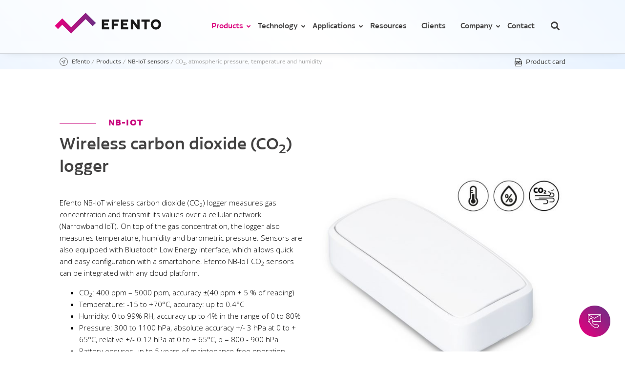

--- FILE ---
content_type: text/html; charset=UTF-8
request_url: https://getefento.com/product/wireless-carbon-dioxide-co2-logger-nb-iot/
body_size: 25008
content:
<!DOCTYPE html>
<html lang="en-US">
<head>
    <meta charset="UTF-8">
    	<meta name="viewport" content="width=device-width, initial-scale=1, shrink-to-fit=no">
	
    <!-- Document Title -->
    
    <link rel="pingback" href="https://getefento.com/xmlrpc.php" />
	<meta name='robots' content='index, follow, max-image-preview:large, max-snippet:-1, max-video-preview:-1' />

	<!-- This site is optimized with the Yoast SEO plugin v26.6 - https://yoast.com/wordpress/plugins/seo/ -->
	<title>CO2, atmospheric pressure, temperature and humidity - Efento</title>
	<meta name="description" content="NB-IoT carbon dioxide sensor for environmental sensing. Works with Efento Cloud and can be integrated with any IoT cloud platform" />
	<link rel="canonical" href="https://getefento.com/product/wireless-carbon-dioxide-co2-logger-nb-iot/" />
	<meta property="og:locale" content="en_US" />
	<meta property="og:type" content="article" />
	<meta property="og:title" content="CO2, atmospheric pressure, temperature and humidity - Efento" />
	<meta property="og:description" content="NB-IoT carbon dioxide sensor for environmental sensing. Works with Efento Cloud and can be integrated with any IoT cloud platform" />
	<meta property="og:url" content="https://getefento.com/product/wireless-carbon-dioxide-co2-logger-nb-iot/" />
	<meta property="og:site_name" content="Efento" />
	<meta property="article:modified_time" content="2025-06-26T10:48:02+00:00" />
	<meta property="og:image" content="https://getefento.com/wp-content/uploads/2021/08/CO2.jpg" />
	<meta property="og:image:width" content="850" />
	<meta property="og:image:height" content="688" />
	<meta property="og:image:type" content="image/jpeg" />
	<meta name="twitter:card" content="summary_large_image" />
	<meta name="twitter:label1" content="Est. reading time" />
	<meta name="twitter:data1" content="2 minutes" />
	<script type="application/ld+json" class="yoast-schema-graph">{"@context":"https://schema.org","@graph":[{"@type":"WebPage","@id":"https://getefento.com/product/wireless-carbon-dioxide-co2-logger-nb-iot/","url":"https://getefento.com/product/wireless-carbon-dioxide-co2-logger-nb-iot/","name":"CO2, atmospheric pressure, temperature and humidity - Efento","isPartOf":{"@id":"https://getefento.com/#website"},"primaryImageOfPage":{"@id":"https://getefento.com/product/wireless-carbon-dioxide-co2-logger-nb-iot/#primaryimage"},"image":{"@id":"https://getefento.com/product/wireless-carbon-dioxide-co2-logger-nb-iot/#primaryimage"},"thumbnailUrl":"https://getefento.com/wp-content/uploads/2021/08/CO2.jpg","datePublished":"2021-07-21T08:58:27+00:00","dateModified":"2025-06-26T10:48:02+00:00","description":"NB-IoT carbon dioxide sensor for environmental sensing. Works with Efento Cloud and can be integrated with any IoT cloud platform","breadcrumb":{"@id":"https://getefento.com/product/wireless-carbon-dioxide-co2-logger-nb-iot/#breadcrumb"},"inLanguage":"en-US","potentialAction":[{"@type":"ReadAction","target":["https://getefento.com/product/wireless-carbon-dioxide-co2-logger-nb-iot/"]}]},{"@type":"ImageObject","inLanguage":"en-US","@id":"https://getefento.com/product/wireless-carbon-dioxide-co2-logger-nb-iot/#primaryimage","url":"https://getefento.com/wp-content/uploads/2021/08/CO2.jpg","contentUrl":"https://getefento.com/wp-content/uploads/2021/08/CO2.jpg","width":850,"height":688},{"@type":"BreadcrumbList","@id":"https://getefento.com/product/wireless-carbon-dioxide-co2-logger-nb-iot/#breadcrumb","itemListElement":[{"@type":"ListItem","position":1,"name":"Home","item":"https://getefento.com/"},{"@type":"ListItem","position":2,"name":"Products","item":"https://getefento.com/products/"},{"@type":"ListItem","position":3,"name":"CO2, atmospheric pressure, temperature and humidity"}]},{"@type":"WebSite","@id":"https://getefento.com/#website","url":"https://getefento.com/","name":"Efento","description":"Temperature monitoring system | Efento is a wireless temperature monitoring system with SMS alerts, visualization and reports","potentialAction":[{"@type":"SearchAction","target":{"@type":"EntryPoint","urlTemplate":"https://getefento.com/?s={search_term_string}"},"query-input":{"@type":"PropertyValueSpecification","valueRequired":true,"valueName":"search_term_string"}}],"inLanguage":"en-US"}]}</script>
	<!-- / Yoast SEO plugin. -->


<link rel="alternate" title="oEmbed (JSON)" type="application/json+oembed" href="https://getefento.com/wp-json/oembed/1.0/embed?url=https%3A%2F%2Fgetefento.com%2Fproduct%2Fwireless-carbon-dioxide-co2-logger-nb-iot%2F" />
<link rel="alternate" title="oEmbed (XML)" type="text/xml+oembed" href="https://getefento.com/wp-json/oembed/1.0/embed?url=https%3A%2F%2Fgetefento.com%2Fproduct%2Fwireless-carbon-dioxide-co2-logger-nb-iot%2F&#038;format=xml" />
<style id='wp-img-auto-sizes-contain-inline-css' type='text/css'>
img:is([sizes=auto i],[sizes^="auto," i]){contain-intrinsic-size:3000px 1500px}
/*# sourceURL=wp-img-auto-sizes-contain-inline-css */
</style>
<style id='wp-emoji-styles-inline-css' type='text/css'>

	img.wp-smiley, img.emoji {
		display: inline !important;
		border: none !important;
		box-shadow: none !important;
		height: 1em !important;
		width: 1em !important;
		margin: 0 0.07em !important;
		vertical-align: -0.1em !important;
		background: none !important;
		padding: 0 !important;
	}
/*# sourceURL=wp-emoji-styles-inline-css */
</style>
<link rel='stylesheet' id='wp-block-library-css' href='https://getefento.com/wp-includes/css/dist/block-library/style.min.css?ver=6.9' type='text/css' media='all' />
<style id='wp-block-library-inline-css' type='text/css'>
/*wp_block_styles_on_demand_placeholder:6975abb43060a*/
/*# sourceURL=wp-block-library-inline-css */
</style>
<style id='classic-theme-styles-inline-css' type='text/css'>
/*! This file is auto-generated */
.wp-block-button__link{color:#fff;background-color:#32373c;border-radius:9999px;box-shadow:none;text-decoration:none;padding:calc(.667em + 2px) calc(1.333em + 2px);font-size:1.125em}.wp-block-file__button{background:#32373c;color:#fff;text-decoration:none}
/*# sourceURL=/wp-includes/css/classic-themes.min.css */
</style>
<link rel='stylesheet' id='contact-form-7-css' href='https://getefento.com/wp-content/plugins/contact-form-7/includes/css/styles.css?ver=6.1.4' type='text/css' media='all' />
<link rel='stylesheet' id='wpmenucart-icons-css' href='https://getefento.com/wp-content/plugins/woocommerce-menu-bar-cart/assets/css/wpmenucart-icons.min.css?ver=2.14.12' type='text/css' media='all' />
<style id='wpmenucart-icons-inline-css' type='text/css'>
@font-face{font-family:WPMenuCart;src:url(https://getefento.com/wp-content/plugins/woocommerce-menu-bar-cart/assets/fonts/WPMenuCart.eot);src:url(https://getefento.com/wp-content/plugins/woocommerce-menu-bar-cart/assets/fonts/WPMenuCart.eot?#iefix) format('embedded-opentype'),url(https://getefento.com/wp-content/plugins/woocommerce-menu-bar-cart/assets/fonts/WPMenuCart.woff2) format('woff2'),url(https://getefento.com/wp-content/plugins/woocommerce-menu-bar-cart/assets/fonts/WPMenuCart.woff) format('woff'),url(https://getefento.com/wp-content/plugins/woocommerce-menu-bar-cart/assets/fonts/WPMenuCart.ttf) format('truetype'),url(https://getefento.com/wp-content/plugins/woocommerce-menu-bar-cart/assets/fonts/WPMenuCart.svg#WPMenuCart) format('svg');font-weight:400;font-style:normal;font-display:swap}
/*# sourceURL=wpmenucart-icons-inline-css */
</style>
<link rel='stylesheet' id='wpmenucart-css' href='https://getefento.com/wp-content/plugins/woocommerce-menu-bar-cart/assets/css/wpmenucart-main.min.css?ver=2.14.12' type='text/css' media='all' />
<link rel='stylesheet' id='woocommerce-layout-css' href='https://getefento.com/wp-content/plugins/woocommerce/assets/css/woocommerce-layout.css?ver=10.4.3' type='text/css' media='all' />
<link rel='stylesheet' id='woocommerce-smallscreen-css' href='https://getefento.com/wp-content/plugins/woocommerce/assets/css/woocommerce-smallscreen.css?ver=10.4.3' type='text/css' media='only screen and (max-width: 768px)' />
<link rel='stylesheet' id='woocommerce-general-css' href='https://getefento.com/wp-content/plugins/woocommerce/assets/css/woocommerce.css?ver=10.4.3' type='text/css' media='all' />
<style id='woocommerce-inline-inline-css' type='text/css'>
.woocommerce form .form-row .required { visibility: visible; }
/*# sourceURL=woocommerce-inline-inline-css */
</style>
<link rel='stylesheet' id='bootstrap-css' href='https://getefento.com/wp-content/themes/efento/css/bootstrap.min.css?ver=4.3.1' type='text/css' media='all' />
<link rel='stylesheet' id='style-css-css' href='https://getefento.com/wp-content/themes/efento/style.css?ver=6.9' type='text/css' media='all' />
<link rel='stylesheet' id='owl-carousel-css' href='https://getefento.com/wp-content/themes/efento/css/owl.carousel.min.css?ver=6.9' type='text/css' media='all' />
<link rel='stylesheet' id='owl-carousel-theme-default-css' href='https://getefento.com/wp-content/themes/efento/css/owl.theme.default.min.css?ver=6.9' type='text/css' media='all' />
<link rel='stylesheet' id='sitestyles-css' href='https://getefento.com/wp-content/themes/efento/css/sitestyles.css?ver=6.9' type='text/css' media='all' />
<link rel='stylesheet' id='fancybox-css' href='https://getefento.com/wp-content/plugins/easy-fancybox/fancybox/1.5.4/jquery.fancybox.min.css?ver=6.9' type='text/css' media='screen' />
<link rel='stylesheet' id='ms-main-css' href='https://getefento.com/wp-content/plugins/masterslider/public/assets/css/masterslider.main.css?ver=3.7.12' type='text/css' media='all' />
<link rel='stylesheet' id='ms-custom-css' href='https://getefento.com/wp-content/uploads/masterslider/custom.css?ver=18.6' type='text/css' media='all' />
<link rel='stylesheet' id='ubermenu-css' href='https://getefento.com/wp-content/plugins/ubermenu/pro/assets/css/ubermenu.min.css?ver=3.8.3' type='text/css' media='all' />
<link rel='stylesheet' id='ubermenu-vanilla-css' href='https://getefento.com/wp-content/plugins/ubermenu/assets/css/skins/vanilla.css?ver=6.9' type='text/css' media='all' />
<link rel='stylesheet' id='ubermenu-font-awesome-all-css' href='https://getefento.com/wp-content/plugins/ubermenu/assets/fontawesome/css/all.min.css?ver=6.9' type='text/css' media='all' />
<link rel='stylesheet' id='enlighterjs-css' href='https://getefento.com/wp-content/plugins/enlighter/cache/enlighterjs.min.css?ver=OPmfeEHltxLL6iZ' type='text/css' media='all' />
<script type="text/javascript" src="https://getefento.com/wp-includes/js/jquery/jquery.min.js?ver=3.7.1" id="jquery-core-js"></script>
<script type="text/javascript" src="https://getefento.com/wp-includes/js/jquery/jquery-migrate.min.js?ver=3.4.1" id="jquery-migrate-js"></script>
<script type="text/javascript" id="wc-single-product-js-extra">
/* <![CDATA[ */
var wc_single_product_params = {"i18n_required_rating_text":"Please select a rating","i18n_rating_options":["1 of 5 stars","2 of 5 stars","3 of 5 stars","4 of 5 stars","5 of 5 stars"],"i18n_product_gallery_trigger_text":"View full-screen image gallery","review_rating_required":"yes","flexslider":{"rtl":false,"animation":"slide","smoothHeight":true,"directionNav":false,"controlNav":"thumbnails","slideshow":false,"animationSpeed":500,"animationLoop":false,"allowOneSlide":false},"zoom_enabled":"","zoom_options":[],"photoswipe_enabled":"","photoswipe_options":{"shareEl":false,"closeOnScroll":false,"history":false,"hideAnimationDuration":0,"showAnimationDuration":0},"flexslider_enabled":""};
//# sourceURL=wc-single-product-js-extra
/* ]]> */
</script>
<script type="text/javascript" src="https://getefento.com/wp-content/plugins/woocommerce/assets/js/frontend/single-product.min.js?ver=10.4.3" id="wc-single-product-js" defer="defer" data-wp-strategy="defer"></script>
<script type="text/javascript" src="https://getefento.com/wp-content/plugins/woocommerce/assets/js/jquery-blockui/jquery.blockUI.min.js?ver=2.7.0-wc.10.4.3" id="wc-jquery-blockui-js" defer="defer" data-wp-strategy="defer"></script>
<script type="text/javascript" src="https://getefento.com/wp-content/plugins/woocommerce/assets/js/js-cookie/js.cookie.min.js?ver=2.1.4-wc.10.4.3" id="wc-js-cookie-js" defer="defer" data-wp-strategy="defer"></script>
<script type="text/javascript" id="woocommerce-js-extra">
/* <![CDATA[ */
var woocommerce_params = {"ajax_url":"/wp-admin/admin-ajax.php","wc_ajax_url":"/?wc-ajax=%%endpoint%%","i18n_password_show":"Show password","i18n_password_hide":"Hide password"};
//# sourceURL=woocommerce-js-extra
/* ]]> */
</script>
<script type="text/javascript" src="https://getefento.com/wp-content/plugins/woocommerce/assets/js/frontend/woocommerce.min.js?ver=10.4.3" id="woocommerce-js" defer="defer" data-wp-strategy="defer"></script>
<script type="text/javascript" src="https://getefento.com/wp-content/themes/efento/js/jquery.matchHeight-min.js?ver=1" id="matchheight-js"></script>
<link rel="https://api.w.org/" href="https://getefento.com/wp-json/" /><link rel="alternate" title="JSON" type="application/json" href="https://getefento.com/wp-json/wp/v2/product/18018" /><link rel="EditURI" type="application/rsd+xml" title="RSD" href="https://getefento.com/xmlrpc.php?rsd" />
<link rel='shortlink' href='https://getefento.com/?p=18018' />
<meta name="generator" content="WPML ver:4.8.6 stt:1;" />
<script>var ms_grabbing_curosr='https://getefento.com/wp-content/plugins/masterslider/public/assets/css/common/grabbing.cur',ms_grab_curosr='https://getefento.com/wp-content/plugins/masterslider/public/assets/css/common/grab.cur';</script>
<meta name="generator" content="MasterSlider 3.7.12 - Responsive Touch Image Slider" />
<style id="ubermenu-custom-generated-css">
/** Font Awesome 4 Compatibility **/
.fa{font-style:normal;font-variant:normal;font-weight:normal;font-family:FontAwesome;}

/** UberMenu Custom Menu Styles (Customizer) **/
/* main */
 .ubermenu-main .ubermenu-item-level-0 > .ubermenu-target { font-size:18px; color:#434242; }
 .ubermenu.ubermenu-main .ubermenu-item-level-0:hover > .ubermenu-target, .ubermenu-main .ubermenu-item-level-0.ubermenu-active > .ubermenu-target { color:#da047e; background:#ffffff; }
 .ubermenu-main .ubermenu-item-level-0.ubermenu-current-menu-item > .ubermenu-target, .ubermenu-main .ubermenu-item-level-0.ubermenu-current-menu-parent > .ubermenu-target, .ubermenu-main .ubermenu-item-level-0.ubermenu-current-menu-ancestor > .ubermenu-target { color:#da047e; }
 .ubermenu-main .ubermenu-item.ubermenu-item-level-0 > .ubermenu-highlight { color:#da047e; }
 .ubermenu-main .ubermenu-item-level-0 > .ubermenu-target, .ubermenu-main .ubermenu-item-level-0 > .ubermenu-custom-content.ubermenu-custom-content-padded { padding-top:42px; padding-bottom:42px; }
 .ubermenu-main .ubermenu-submenu .ubermenu-item-header > .ubermenu-target, .ubermenu-main .ubermenu-tab > .ubermenu-target { font-size:16px; }
 .ubermenu-main .ubermenu-nav .ubermenu-submenu .ubermenu-item-header > .ubermenu-target { font-weight:normal; }
 .ubermenu-main .ubermenu-item-normal > .ubermenu-target { color:#434242; font-size:16px; }
 .ubermenu.ubermenu-main .ubermenu-item-normal > .ubermenu-target:hover, .ubermenu.ubermenu-main .ubermenu-item-normal.ubermenu-active > .ubermenu-target { color:#da047e; }
 .ubermenu-main .ubermenu-item-normal.ubermenu-current-menu-item > .ubermenu-target { color:#da047e; }
 .ubermenu.ubermenu-main .ubermenu-tabs .ubermenu-tabs-group { background-color:#f9f9f9; }
 .ubermenu.ubermenu-main .ubermenu-tab > .ubermenu-target { color:#434242; }
 .ubermenu.ubermenu-main .ubermenu-submenu .ubermenu-tab.ubermenu-active > .ubermenu-target { color:#434242; }
 .ubermenu-main .ubermenu-submenu .ubermenu-tab.ubermenu-current-menu-item > .ubermenu-target, .ubermenu-main .ubermenu-submenu .ubermenu-tab.ubermenu-current-menu-parent > .ubermenu-target, .ubermenu-main .ubermenu-submenu .ubermenu-tab.ubermenu-current-menu-ancestor > .ubermenu-target { color:#da047e; background-color:#eeeeee; }
 .ubermenu.ubermenu-main .ubermenu-tab.ubermenu-active > .ubermenu-target { background-color:#eeeeee; }
 .ubermenu.ubermenu-main .ubermenu-tab-content-panel { background-color:#ffffff; }


/** UberMenu Custom Menu Item Styles (Menu Item Settings) **/
/* 7 */      .ubermenu .ubermenu-item-7 > .ubermenu-target.ubermenu-item-layout-image_left > .ubermenu-target-text { padding-left:240px; }
             .ubermenu .ubermenu-item.ubermenu-item-7 > .ubermenu-target,.ubermenu .ubermenu-item.ubermenu-item-7 > .ubermenu-content-block,.ubermenu .ubermenu-item.ubermenu-item-7.ubermenu-custom-content-padded { padding:20px 0px 20px 0px; }
/* 11798 */  .ubermenu .ubermenu-submenu.ubermenu-submenu-id-11798 { min-width:1px; }

/* Status: Loaded from Transient */

</style>	<noscript><style>.woocommerce-product-gallery{ opacity: 1 !important; }</style></noscript>
		<!-- /Document Title -->
    
    <!-- Favicon -->
	<link rel="apple-touch-icon" sizes="180x180" href="https://getefento.com/wp-content/themes/efento/img/favicon/apple-touch-icon.png">
	<link rel="icon" type="image/png" sizes="32x32" href="https://getefento.com/wp-content/themes/efento/img/favicon/favicon-32x32.png">
	<link rel="icon" type="image/png" sizes="16x16" href="https://getefento.com/wp-content/themes/efento/img/favicon/favicon-16x16.png">
	<link rel="manifest" href="https://getefento.com/wp-content/themes/efento/img/favicon/site.webmanifest">
	<link rel="mask-icon" href="https://getefento.com/wp-content/themes/efento/img/favicon/safari-pinned-tab.svg" color="#5bbad5">
	<meta name="msapplication-TileColor" content="#ffffff">
	<!-- /Favicon -->
	<!-- Fonts -->
	<link href="https://fonts.googleapis.com/css?family=Open+Sans:300,400,600,700&display=swap&subset=latin-ext" rel="stylesheet">  
	<link href="https://getefento.com/wp-content/themes/efento/fonts/webfonts.css" rel="stylesheet"> 
	<script src="https://kit.fontawesome.com/b321e3a2ec.js" crossorigin="anonymous"></script>
	<!-- /Fonts -->

<!-- Google Tag Manager -->
<script>(function(w,d,s,l,i){w[l]=w[l]||[];w[l].push({'gtm.start':
new Date().getTime(),event:'gtm.js'});var f=d.getElementsByTagName(s)[0],
j=d.createElement(s),dl=l!='dataLayer'?'&l='+l:'';j.async=true;j.src=
'https://www.googletagmanager.com/gtm.js?id='+i+dl;f.parentNode.insertBefore(j,f);
})(window,document,'script','dataLayer','GTM-TB497VVS');</script>
<!-- End Google Tag Manager -->
</head>

<body data-rsssl=1 class="wp-singular product-template-default single single-product postid-18018 wp-theme-efento theme-efento _masterslider _msp_version_3.7.12 woocommerce woocommerce-page woocommerce-no-js">

<!-- Google Tag Manager (noscript) -->
<noscript><iframe src="https://www.googletagmanager.com/ns.html?id=GTM-TB497VVS"
height="0" width="0" style="display:none;visibility:hidden"></iframe></noscript>
<!-- End Google Tag Manager (noscript) -->

<header class="fixed">
	<a id="top-anchor" class="anchor"></a>
		<div class="container-fluid px-0">
			<div class="col-lg-10 offset-lg-1">
				<div class="row relative">
					<div class="language-switcher">
											</div>
					<div class="col menu-container px-0">
						
<!-- UberMenu [Configuration:main] [Theme Loc:primary] [Integration:auto] -->
<div class="ubermenu-responsive-toggle ubermenu-responsive-toggle-main ubermenu-skin-vanilla ubermenu-loc-primary ubermenu-responsive-toggle-content-align-left ubermenu-responsive-toggle-align-full " tabindex="0" data-ubermenu-target="ubermenu-main-2-primary-2"   aria-label="Toggle Main menu"><i class="fas fa-bars" ></i><img src="https://getefento.com/wp-content/uploads/2019/11/logo-mobiles.png" alt="Efento"/></div><nav id="ubermenu-main-2-primary-2" class="ubermenu ubermenu-nojs ubermenu-main ubermenu-menu-2 ubermenu-loc-primary ubermenu-responsive ubermenu-responsive-default ubermenu-responsive-collapse ubermenu-horizontal ubermenu-transition-shift ubermenu-trigger-hover_intent ubermenu-skin-vanilla  ubermenu-bar-align-full ubermenu-items-align-right ubermenu-bound ubermenu-sub-indicators ubermenu-retractors-responsive ubermenu-submenu-indicator-closes"><ul id="ubermenu-nav-main-2-primary" class="ubermenu-nav" data-title="Main menu"><li id="menu-item-7" class="ubermenu-item ubermenu-item-type-custom ubermenu-item-object-custom ubermenu-item-home ubermenu-item-7 ubermenu-item-level-0 ubermenu-column ubermenu-column-auto ubermenu-align-left ubermenu-hide-mobile" ><a class="ubermenu-target ubermenu-target-with-image ubermenu-item-layout-default ubermenu-item-layout-image_above ubermenu-item-notext" href="https://getefento.com/" tabindex="0"><img class="ubermenu-image ubermenu-image-size-full" src="https://getefento.com/wp-content/uploads/2020/04/logo.png" width="230" alt=""  /></a></li><li id="menu-item-8289" class="ubermenu-item ubermenu-item-type-post_type ubermenu-item-object-page ubermenu-item-home ubermenu-item-8289 ubermenu-item-level-0 ubermenu-column ubermenu-column-auto ubermenu-hide-desktop" ><a class="ubermenu-target ubermenu-item-layout-default ubermenu-item-layout-text_only" href="https://getefento.com/" tabindex="0"><span class="ubermenu-target-title ubermenu-target-text">Home</span></a></li><li id="menu-item-82" class="ubermenu-item ubermenu-item-type-post_type ubermenu-item-object-page ubermenu-current-menu-ancestor ubermenu-current_page_ancestor ubermenu-item-has-children ubermenu-current_page_parent ubermenu-item-82 ubermenu-item-level-0 ubermenu-column ubermenu-column-auto ubermenu-has-submenu-drop ubermenu-has-submenu-mega" ><span class="ubermenu-target ubermenu-item-layout-default ubermenu-item-layout-text_only" tabindex="0"><span class="ubermenu-target-title ubermenu-target-text">Products</span><i class='ubermenu-sub-indicator fas fa-angle-down'></i></span><ul  class="ubermenu-submenu ubermenu-submenu-id-82 ubermenu-submenu-type-auto ubermenu-submenu-type-mega ubermenu-submenu-drop ubermenu-submenu-align-right_edge_bar"  ><!-- begin Tabs: [Tabs] 66 --><li id="menu-item-66" class="ubermenu-item ubermenu-tabs ubermenu-item-66 ubermenu-item-level-1 ubermenu-column ubermenu-column-natural ubermenu-tab-layout-left ubermenu-tabs-show-default ubermenu-tabs-show-current"><ul  class="ubermenu-tabs-group ubermenu-tabs-group--trigger-mouseover ubermenu-column ubermenu-column-1-4 ubermenu-submenu ubermenu-submenu-id-66 ubermenu-submenu-type-auto ubermenu-submenu-type-tabs-group"  ><li id="menu-item-3721" class="ubermenu-item ubermenu-item-type-custom ubermenu-item-object-ubermenu-custom ubermenu-item-3721 ubermenu-item-auto ubermenu-item-level-2 ubermenu-column ubermenu-column-auto" ><div class="ubermenu-content-block ubermenu-custom-content ubermenu-custom-content-padded"><h4>Measure value</h4></div></li><li id="menu-item-5163" class="ubermenu-tab ubermenu-item ubermenu-item-type-taxonomy ubermenu-item-object-product_cat ubermenu-current-product-ancestor ubermenu-current-menu-ancestor ubermenu-current-menu-parent ubermenu-current-product-parent ubermenu-item-has-children ubermenu-item-5163 ubermenu-item-auto ubermenu-column ubermenu-column-full ubermenu-has-submenu-drop" data-ubermenu-trigger="mouseover" ><a class="ubermenu-target ubermenu-item-layout-default ubermenu-item-layout-text_only" href="https://getefento.com/product-categories/wireless-temperature-sensors/"><span class="ubermenu-target-title ubermenu-target-text">Temperature</span><i class='ubermenu-sub-indicator fas fa-angle-down'></i></a><ul  class="ubermenu-tab-content-panel ubermenu-column ubermenu-column-3-4 ubermenu-submenu ubermenu-submenu-id-5163 ubermenu-submenu-type-tab-content-panel ubermenu-autoclear"  ><li id="menu-item-62" class="ubermenu-item ubermenu-item-type-taxonomy ubermenu-item-object-product_cat ubermenu-item-has-children ubermenu-item-62 ubermenu-item-auto ubermenu-item-header ubermenu-item-level-3 ubermenu-column ubermenu-column-1-3 ubermenu-has-submenu-stack" ><a class="ubermenu-target ubermenu-item-layout-default ubermenu-item-layout-text_only" href="https://getefento.com/product-categories/bluetooth-low-energy-sensors/"><span class="ubermenu-target-title ubermenu-target-text">Bluetooth Low Energy sensors</span></a><ul  class="ubermenu-submenu ubermenu-submenu-id-62 ubermenu-submenu-type-auto ubermenu-submenu-type-stack"  ><li class="ubermenu-item ubermenu-item-type-custom ubermenu-item-object-ubermenu-custom ubermenu-item-has-children ubermenu-item-3720 ubermenu-item-level-4 ubermenu-column ubermenu-column-auto ubermenu-has-submenu-stack ubermenu-item-type-column ubermenu-column-id-3720"><ul  class="ubermenu-submenu ubermenu-submenu-id-3720 ubermenu-submenu-type-stack"  ><li id="menu-item-3557" class="ubermenu-item ubermenu-item-type-post_type ubermenu-item-object-product ubermenu-item-3557 ubermenu-item-auto ubermenu-item-normal ubermenu-item-level-5 ubermenu-column ubermenu-column-auto" ><a class="ubermenu-target ubermenu-item-layout-default ubermenu-item-layout-text_only" href="https://getefento.com/product/wireless-temperature-logger-bluetooth-low-energy/"><span class="ubermenu-target-title ubermenu-target-text">Temperature</span></a></li><li id="menu-item-3495" class="ubermenu-item ubermenu-item-type-post_type ubermenu-item-object-product ubermenu-item-3495 ubermenu-item-auto ubermenu-item-normal ubermenu-item-level-5 ubermenu-column ubermenu-column-auto" ><a class="ubermenu-target ubermenu-item-layout-default ubermenu-item-layout-text_only" href="https://getefento.com/product/wireless-temperature-logger-with-external-probe-bluetooth-low-energy/"><span class="ubermenu-target-title ubermenu-target-text">Temperature with external probe</span></a></li><li id="menu-item-36653" class="ubermenu-item ubermenu-item-type-post_type ubermenu-item-object-product ubermenu-item-36653 ubermenu-item-auto ubermenu-item-normal ubermenu-item-level-5 ubermenu-column ubermenu-column-auto" ><a class="ubermenu-target ubermenu-item-layout-default ubermenu-item-layout-text_only" href="https://getefento.com/product/wireless-temperature-logger-with-2-external-probes-bluetooth-low-energy/"><span class="ubermenu-target-title ubermenu-target-text">Temperature with 2 external probes</span></a></li><li id="menu-item-2829" class="ubermenu-item ubermenu-item-type-post_type ubermenu-item-object-product ubermenu-item-2829 ubermenu-item-auto ubermenu-item-normal ubermenu-item-level-5 ubermenu-column ubermenu-column-auto" ><a class="ubermenu-target ubermenu-item-layout-default ubermenu-item-layout-text_only" href="https://getefento.com/product/wireless-low-temperature-logger-bluetooth-low-energy/"><span class="ubermenu-target-title ubermenu-target-text">Low temperature with external probe</span></a></li><li id="menu-item-2828" class="ubermenu-item ubermenu-item-type-post_type ubermenu-item-object-product ubermenu-item-2828 ubermenu-item-auto ubermenu-item-normal ubermenu-item-level-5 ubermenu-column ubermenu-column-auto" ><a class="ubermenu-target ubermenu-item-layout-default ubermenu-item-layout-text_only" href="https://getefento.com/product/wireless-high-temperature-logger-bluetooth-low-energy/"><span class="ubermenu-target-title ubermenu-target-text">High temperature with external probe</span></a></li><li id="menu-item-54305" class="ubermenu-item ubermenu-item-type-post_type ubermenu-item-object-product ubermenu-item-54305 ubermenu-item-auto ubermenu-item-normal ubermenu-item-level-5 ubermenu-column ubermenu-column-auto" ><a class="ubermenu-target ubermenu-item-layout-default ubermenu-item-layout-text_only" href="https://getefento.com/product/wireless-thermocouple-logger-bluetooth-low-energy/"><span class="ubermenu-target-title ubermenu-target-text">Thermocouple</span></a></li><li id="menu-item-2827" class="ubermenu-item ubermenu-item-type-post_type ubermenu-item-object-product ubermenu-item-2827 ubermenu-item-auto ubermenu-item-normal ubermenu-item-level-5 ubermenu-column ubermenu-column-auto" ><a class="ubermenu-target ubermenu-item-layout-default ubermenu-item-layout-text_only" href="https://getefento.com/product/wireless-temperature-and-humidity-logger-bluetooth-low-energy/"><span class="ubermenu-target-title ubermenu-target-text">Temperature and humidity</span></a></li><li id="menu-item-5960" class="ubermenu-item ubermenu-item-type-post_type ubermenu-item-object-product ubermenu-item-5960 ubermenu-item-auto ubermenu-item-normal ubermenu-item-level-5 ubermenu-column ubermenu-column-auto" ><a class="ubermenu-target ubermenu-item-layout-default ubermenu-item-layout-text_only" href="https://getefento.com/product/wireless-temperature-and-humidity-logger-with-external-probe-bluetooth-low-energy/"><span class="ubermenu-target-title ubermenu-target-text">Temperature and humidity with external probe</span></a></li><li id="menu-item-5959" class="ubermenu-item ubermenu-item-type-post_type ubermenu-item-object-product ubermenu-item-5959 ubermenu-item-auto ubermenu-item-normal ubermenu-item-level-5 ubermenu-column ubermenu-column-auto" ><a class="ubermenu-target ubermenu-item-layout-default ubermenu-item-layout-text_only" href="https://getefento.com/product/wireless-atmospheric-pressure-temperature-and-humidity-logger-bluetooth-low-energy/"><span class="ubermenu-target-title ubermenu-target-text">Atmospheric pressure, temperature and humidity</span></a></li><li id="menu-item-5939" class="ubermenu-item ubermenu-item-type-post_type ubermenu-item-object-product ubermenu-item-5939 ubermenu-item-auto ubermenu-item-normal ubermenu-item-level-5 ubermenu-column ubermenu-column-auto" ><a class="ubermenu-target ubermenu-item-layout-default ubermenu-item-layout-text_only" href="https://getefento.com/product/wireless-indoor-air-quality-temperature-pressure-and-humidity-logger-bluetooth-low-energy/"><span class="ubermenu-target-title ubermenu-target-text">Indoor air quality, temperature and humidity</span></a></li><li id="menu-item-32291" class="ubermenu-item ubermenu-item-type-post_type ubermenu-item-object-product ubermenu-item-32291 ubermenu-item-auto ubermenu-item-normal ubermenu-item-level-5 ubermenu-column ubermenu-column-auto" ><a class="ubermenu-target ubermenu-item-layout-default ubermenu-item-layout-text_only" href="https://getefento.com/product/wireless-carbon-dioxide-co2-logger/"><span class="ubermenu-target-title ubermenu-target-text">CO<sub>2</sub>, atmospheric pressure, temperature and humidity</span></a></li></ul></li></ul></li><li id="menu-item-5262" class="ubermenu-item ubermenu-item-type-custom ubermenu-item-object-ubermenu-custom ubermenu-item-5262 ubermenu-item-auto ubermenu-item-header ubermenu-item-level-3 ubermenu-column ubermenu-column-1-3" ></li><li id="menu-item-5259" class="ubermenu-item ubermenu-item-type-taxonomy ubermenu-item-object-product_cat ubermenu-current-product-ancestor ubermenu-current-menu-ancestor ubermenu-current-menu-parent ubermenu-current-product-parent ubermenu-item-has-children ubermenu-item-5259 ubermenu-item-auto ubermenu-item-header ubermenu-item-level-3 ubermenu-column ubermenu-column-1-3 ubermenu-has-submenu-stack" ><a class="ubermenu-target ubermenu-item-layout-default ubermenu-item-layout-text_only" href="https://getefento.com/product-categories/nb-iot-sensors/"><span class="ubermenu-target-title ubermenu-target-text">NB-IoT sensors</span></a><ul  class="ubermenu-submenu ubermenu-submenu-id-5259 ubermenu-submenu-type-auto ubermenu-submenu-type-stack"  ><li class="ubermenu-item ubermenu-item-type-custom ubermenu-item-object-ubermenu-custom ubermenu-current-menu-ancestor ubermenu-current-menu-parent ubermenu-item-has-children ubermenu-item-5258 ubermenu-item-level-4 ubermenu-column ubermenu-column-auto ubermenu-has-submenu-stack ubermenu-item-type-column ubermenu-column-id-5258"><ul  class="ubermenu-submenu ubermenu-submenu-id-5258 ubermenu-submenu-type-stack"  ><li id="menu-item-2815" class="ubermenu-item ubermenu-item-type-post_type ubermenu-item-object-product ubermenu-item-2815 ubermenu-item-auto ubermenu-item-normal ubermenu-item-level-5 ubermenu-column ubermenu-column-auto" ><a class="ubermenu-target ubermenu-item-layout-default ubermenu-item-layout-text_only" href="https://getefento.com/product/wireless-temperature-logger-nb-iot/"><span class="ubermenu-target-title ubermenu-target-text">Temperature</span></a></li><li id="menu-item-3507" class="ubermenu-item ubermenu-item-type-post_type ubermenu-item-object-product ubermenu-item-3507 ubermenu-item-auto ubermenu-item-normal ubermenu-item-level-5 ubermenu-column ubermenu-column-auto" ><a class="ubermenu-target ubermenu-item-layout-default ubermenu-item-layout-text_only" href="https://getefento.com/product/wireless-temperature-logger-with-external-probe-nb-iot/"><span class="ubermenu-target-title ubermenu-target-text">Temperature with external probe</span></a></li><li id="menu-item-36645" class="ubermenu-item ubermenu-item-type-post_type ubermenu-item-object-product ubermenu-item-36645 ubermenu-item-auto ubermenu-item-normal ubermenu-item-level-5 ubermenu-column ubermenu-column-auto" ><a class="ubermenu-target ubermenu-item-layout-default ubermenu-item-layout-text_only" href="https://getefento.com/product/wireless-temperature-logger-with-2-external-probes-nb-iot/"><span class="ubermenu-target-title ubermenu-target-text">Temperature with 2 external probes</span></a></li><li id="menu-item-16784" class="ubermenu-item ubermenu-item-type-post_type ubermenu-item-object-product ubermenu-item-16784 ubermenu-item-auto ubermenu-item-normal ubermenu-item-level-5 ubermenu-column ubermenu-column-auto" ><a class="ubermenu-target ubermenu-item-layout-default ubermenu-item-layout-text_only" href="https://getefento.com/product/nb-iot-wireless-low-temperature-logger/"><span class="ubermenu-target-title ubermenu-target-text">Low temperature with external Pt1000 probe</span></a></li><li id="menu-item-16785" class="ubermenu-item ubermenu-item-type-post_type ubermenu-item-object-product ubermenu-item-16785 ubermenu-item-auto ubermenu-item-normal ubermenu-item-level-5 ubermenu-column ubermenu-column-auto" ><a class="ubermenu-target ubermenu-item-layout-default ubermenu-item-layout-text_only" href="https://getefento.com/product/wireless-high-temperature-nb-iot-logger/"><span class="ubermenu-target-title ubermenu-target-text">High temperature with external Pt1000 probe</span></a></li><li id="menu-item-38396" class="ubermenu-item ubermenu-item-type-post_type ubermenu-item-object-product ubermenu-item-38396 ubermenu-item-auto ubermenu-item-normal ubermenu-item-level-5 ubermenu-column ubermenu-column-auto" ><a class="ubermenu-target ubermenu-item-layout-default ubermenu-item-layout-text_only" href="https://getefento.com/product/nb-iot-wireless-thermocouple-logger/"><span class="ubermenu-target-title ubermenu-target-text">Thermocouple</span></a></li><li id="menu-item-5941" class="ubermenu-item ubermenu-item-type-post_type ubermenu-item-object-product ubermenu-item-5941 ubermenu-item-auto ubermenu-item-normal ubermenu-item-level-5 ubermenu-column ubermenu-column-auto" ><a class="ubermenu-target ubermenu-item-layout-default ubermenu-item-layout-text_only" href="https://getefento.com/product/wireless-temperature-and-humidity-logger-nb-iot/"><span class="ubermenu-target-title ubermenu-target-text">Temperature and humidity</span></a></li><li id="menu-item-20560" class="ubermenu-item ubermenu-item-type-post_type ubermenu-item-object-product ubermenu-item-20560 ubermenu-item-auto ubermenu-item-normal ubermenu-item-level-5 ubermenu-column ubermenu-column-auto" ><a class="ubermenu-target ubermenu-item-layout-default ubermenu-item-layout-text_only" href="https://getefento.com/product/wireless-temperature-and-humidity-logger-with-external-temperature-probe-nb-iot/"><span class="ubermenu-target-title ubermenu-target-text">Temperature and humidity with external temperature probe</span></a></li><li id="menu-item-5942" class="ubermenu-item ubermenu-item-type-post_type ubermenu-item-object-product ubermenu-item-5942 ubermenu-item-auto ubermenu-item-normal ubermenu-item-level-5 ubermenu-column ubermenu-column-auto" ><a class="ubermenu-target ubermenu-item-layout-default ubermenu-item-layout-text_only" href="https://getefento.com/product/wireless-temperature-and-humidity-logger-with-external-probe-nb-iot/"><span class="ubermenu-target-title ubermenu-target-text">Temperature and humidity with external probe</span></a></li><li id="menu-item-5940" class="ubermenu-item ubermenu-item-type-post_type ubermenu-item-object-product ubermenu-item-5940 ubermenu-item-auto ubermenu-item-normal ubermenu-item-level-5 ubermenu-column ubermenu-column-auto" ><a class="ubermenu-target ubermenu-item-layout-default ubermenu-item-layout-text_only" href="https://getefento.com/product/wireless-atmospheric-pressure-temperature-and-humidity-logger-nb-iot/"><span class="ubermenu-target-title ubermenu-target-text">Atmospheric pressure, temperature and humidity</span></a></li><li id="menu-item-18029" class="ubermenu-item ubermenu-item-type-post_type ubermenu-item-object-product ubermenu-current-menu-item ubermenu-item-18029 ubermenu-item-auto ubermenu-item-normal ubermenu-item-level-5 ubermenu-column ubermenu-column-auto" ><a class="ubermenu-target ubermenu-item-layout-default ubermenu-item-layout-text_only" href="https://getefento.com/product/wireless-carbon-dioxide-co2-logger-nb-iot/"><span class="ubermenu-target-title ubermenu-target-text">CO<sub>2</sub>, atmospheric pressure, temperature and humidity</span></a></li></ul></li></ul></li></ul></li><li id="menu-item-5277" class="ubermenu-item ubermenu-item-type-custom ubermenu-item-object-ubermenu-custom ubermenu-item-5277 ubermenu-item-auto ubermenu-item-level-2 ubermenu-column ubermenu-column-auto" ></li><li id="menu-item-5280" class="ubermenu-tab ubermenu-item ubermenu-item-type-taxonomy ubermenu-item-object-product_cat ubermenu-current-product-ancestor ubermenu-current-menu-ancestor ubermenu-current-menu-parent ubermenu-current-product-parent ubermenu-item-has-children ubermenu-item-5280 ubermenu-item-auto ubermenu-column ubermenu-column-full ubermenu-has-submenu-drop" data-ubermenu-trigger="mouseover" ><a class="ubermenu-target ubermenu-item-layout-default ubermenu-item-layout-text_only" href="https://getefento.com/product-categories/wireless-humidity-sensors/"><span class="ubermenu-target-title ubermenu-target-text">Humidity</span><i class='ubermenu-sub-indicator fas fa-angle-down'></i></a><ul  class="ubermenu-tab-content-panel ubermenu-column ubermenu-column-3-4 ubermenu-submenu ubermenu-submenu-id-5280 ubermenu-submenu-type-tab-content-panel ubermenu-autoclear"  ><li id="menu-item-5281" class="ubermenu-item ubermenu-item-type-taxonomy ubermenu-item-object-product_cat ubermenu-item-has-children ubermenu-item-5281 ubermenu-item-auto ubermenu-item-header ubermenu-item-level-3 ubermenu-column ubermenu-column-1-3 ubermenu-has-submenu-stack" ><a class="ubermenu-target ubermenu-item-layout-default ubermenu-item-layout-text_only" href="https://getefento.com/product-categories/bluetooth-low-energy-sensors/"><span class="ubermenu-target-title ubermenu-target-text">Bluetooth Low Energy sensors</span></a><ul  class="ubermenu-submenu ubermenu-submenu-id-5281 ubermenu-submenu-type-auto ubermenu-submenu-type-stack"  ><li class="ubermenu-item ubermenu-item-type-custom ubermenu-item-object-ubermenu-custom ubermenu-item-has-children ubermenu-item-5286 ubermenu-item-level-4 ubermenu-column ubermenu-column-auto ubermenu-has-submenu-stack ubermenu-item-type-column ubermenu-column-id-5286"><ul  class="ubermenu-submenu ubermenu-submenu-id-5286 ubermenu-submenu-type-stack"  ><li id="menu-item-5285" class="ubermenu-item ubermenu-item-type-post_type ubermenu-item-object-product ubermenu-item-5285 ubermenu-item-auto ubermenu-item-normal ubermenu-item-level-5 ubermenu-column ubermenu-column-auto" ><a class="ubermenu-target ubermenu-item-layout-default ubermenu-item-layout-text_only" href="https://getefento.com/product/wireless-temperature-and-humidity-logger-bluetooth-low-energy/"><span class="ubermenu-target-title ubermenu-target-text">Temperature and humidity</span></a></li><li id="menu-item-5284" class="ubermenu-item ubermenu-item-type-post_type ubermenu-item-object-product ubermenu-item-5284 ubermenu-item-auto ubermenu-item-normal ubermenu-item-level-5 ubermenu-column ubermenu-column-auto" ><a class="ubermenu-target ubermenu-item-layout-default ubermenu-item-layout-text_only" href="https://getefento.com/product/wireless-temperature-and-humidity-logger-with-external-probe-bluetooth-low-energy/"><span class="ubermenu-target-title ubermenu-target-text">Temperature and humidity with external probe</span></a></li><li id="menu-item-5283" class="ubermenu-item ubermenu-item-type-post_type ubermenu-item-object-product ubermenu-item-5283 ubermenu-item-auto ubermenu-item-normal ubermenu-item-level-5 ubermenu-column ubermenu-column-auto" ><a class="ubermenu-target ubermenu-item-layout-default ubermenu-item-layout-text_only" href="https://getefento.com/product/wireless-atmospheric-pressure-temperature-and-humidity-logger-bluetooth-low-energy/"><span class="ubermenu-target-title ubermenu-target-text">Atmospheric pressure, temperature and humidity</span></a></li><li id="menu-item-5282" class="ubermenu-item ubermenu-item-type-post_type ubermenu-item-object-product ubermenu-item-5282 ubermenu-item-auto ubermenu-item-normal ubermenu-item-level-5 ubermenu-column ubermenu-column-auto" ><a class="ubermenu-target ubermenu-item-layout-default ubermenu-item-layout-text_only" href="https://getefento.com/product/wireless-indoor-air-quality-temperature-pressure-and-humidity-logger-bluetooth-low-energy/"><span class="ubermenu-target-title ubermenu-target-text">Indoor air quality, temperature and humidity</span></a></li><li id="menu-item-32292" class="ubermenu-item ubermenu-item-type-post_type ubermenu-item-object-product ubermenu-item-32292 ubermenu-item-auto ubermenu-item-normal ubermenu-item-level-5 ubermenu-column ubermenu-column-auto" ><a class="ubermenu-target ubermenu-item-layout-default ubermenu-item-layout-text_only" href="https://getefento.com/product/wireless-carbon-dioxide-co2-logger/"><span class="ubermenu-target-title ubermenu-target-text">CO<sub>2</sub>, atmospheric pressure, temperature and humidity</span></a></li></ul></li></ul></li><li id="menu-item-5290" class="ubermenu-item ubermenu-item-type-custom ubermenu-item-object-ubermenu-custom ubermenu-item-5290 ubermenu-item-auto ubermenu-item-header ubermenu-item-level-3 ubermenu-column ubermenu-column-1-3" ></li><li id="menu-item-5289" class="ubermenu-item ubermenu-item-type-taxonomy ubermenu-item-object-product_cat ubermenu-current-product-ancestor ubermenu-current-menu-ancestor ubermenu-current-menu-parent ubermenu-current-product-parent ubermenu-item-has-children ubermenu-item-5289 ubermenu-item-auto ubermenu-item-header ubermenu-item-level-3 ubermenu-column ubermenu-column-1-3 ubermenu-has-submenu-stack" ><a class="ubermenu-target ubermenu-item-layout-default ubermenu-item-layout-text_only" href="https://getefento.com/product-categories/nb-iot-sensors/"><span class="ubermenu-target-title ubermenu-target-text">NB-IoT sensors</span></a><ul  class="ubermenu-submenu ubermenu-submenu-id-5289 ubermenu-submenu-type-auto ubermenu-submenu-type-stack"  ><li class="ubermenu-item ubermenu-item-type-custom ubermenu-item-object-ubermenu-custom ubermenu-current-menu-ancestor ubermenu-current-menu-parent ubermenu-item-has-children ubermenu-item-5279 ubermenu-item-level-4 ubermenu-column ubermenu-column-auto ubermenu-has-submenu-stack ubermenu-item-type-column ubermenu-column-id-5279"><ul  class="ubermenu-submenu ubermenu-submenu-id-5279 ubermenu-submenu-type-stack"  ><li id="menu-item-5294" class="ubermenu-item ubermenu-item-type-post_type ubermenu-item-object-product ubermenu-item-5294 ubermenu-item-auto ubermenu-item-normal ubermenu-item-level-5 ubermenu-column ubermenu-column-auto" ><a class="ubermenu-target ubermenu-item-layout-default ubermenu-item-layout-text_only" href="https://getefento.com/product/wireless-temperature-and-humidity-logger-nb-iot/"><span class="ubermenu-target-title ubermenu-target-text">Temperature and humidity</span></a></li><li id="menu-item-20561" class="ubermenu-item ubermenu-item-type-post_type ubermenu-item-object-product ubermenu-item-20561 ubermenu-item-auto ubermenu-item-normal ubermenu-item-level-5 ubermenu-column ubermenu-column-auto" ><a class="ubermenu-target ubermenu-item-layout-default ubermenu-item-layout-text_only" href="https://getefento.com/product/wireless-temperature-and-humidity-logger-with-external-temperature-probe-nb-iot/"><span class="ubermenu-target-title ubermenu-target-text">Temperature and humidity with external temperature probe</span></a></li><li id="menu-item-5293" class="ubermenu-item ubermenu-item-type-post_type ubermenu-item-object-product ubermenu-item-5293 ubermenu-item-auto ubermenu-item-normal ubermenu-item-level-5 ubermenu-column ubermenu-column-auto" ><a class="ubermenu-target ubermenu-item-layout-default ubermenu-item-layout-text_only" href="https://getefento.com/product/wireless-temperature-and-humidity-logger-with-external-probe-nb-iot/"><span class="ubermenu-target-title ubermenu-target-text">Temperature and humidity with external probe</span></a></li><li id="menu-item-5292" class="ubermenu-item ubermenu-item-type-post_type ubermenu-item-object-product ubermenu-item-5292 ubermenu-item-auto ubermenu-item-normal ubermenu-item-level-5 ubermenu-column ubermenu-column-auto" ><a class="ubermenu-target ubermenu-item-layout-default ubermenu-item-layout-text_only" href="https://getefento.com/product/wireless-atmospheric-pressure-temperature-and-humidity-logger-nb-iot/"><span class="ubermenu-target-title ubermenu-target-text">Atmospheric pressure, temperature and humidity</span></a></li><li id="menu-item-63896" class="ubermenu-item ubermenu-item-type-post_type ubermenu-item-object-product ubermenu-item-63896 ubermenu-item-auto ubermenu-item-normal ubermenu-item-level-5 ubermenu-column ubermenu-column-auto" ><a class="ubermenu-target ubermenu-item-layout-default ubermenu-item-layout-text_only" href="https://getefento.com/product/wireless-indoor-air-quality-temperature-pressure-and-humidity-logger-nb-iot/"><span class="ubermenu-target-title ubermenu-target-text">Indoor air quality, temperature, pressure and humidity logger</span></a></li><li id="menu-item-18030" class="ubermenu-item ubermenu-item-type-post_type ubermenu-item-object-product ubermenu-current-menu-item ubermenu-item-18030 ubermenu-item-auto ubermenu-item-normal ubermenu-item-level-5 ubermenu-column ubermenu-column-auto" ><a class="ubermenu-target ubermenu-item-layout-default ubermenu-item-layout-text_only" href="https://getefento.com/product/wireless-carbon-dioxide-co2-logger-nb-iot/"><span class="ubermenu-target-title ubermenu-target-text">CO<sub>2</sub>, atmospheric pressure, temperature and humidity</span></a></li></ul></li></ul></li></ul></li><li id="menu-item-5253" class="ubermenu-item ubermenu-item-type-custom ubermenu-item-object-ubermenu-custom ubermenu-item-5253 ubermenu-item-auto ubermenu-item-level-2 ubermenu-column ubermenu-column-auto" ></li><li id="menu-item-5252" class="ubermenu-tab ubermenu-item ubermenu-item-type-taxonomy ubermenu-item-object-product_cat ubermenu-current-product-ancestor ubermenu-current-menu-ancestor ubermenu-current-menu-parent ubermenu-current-product-parent ubermenu-item-has-children ubermenu-item-5252 ubermenu-item-auto ubermenu-column ubermenu-column-full ubermenu-has-submenu-drop" data-ubermenu-trigger="mouseover" ><a class="ubermenu-target ubermenu-item-layout-default ubermenu-item-layout-text_only" href="https://getefento.com/product-categories/wireless-pressure-sensors/"><span class="ubermenu-target-title ubermenu-target-text">Pressure</span><i class='ubermenu-sub-indicator fas fa-angle-down'></i></a><ul  class="ubermenu-tab-content-panel ubermenu-column ubermenu-column-3-4 ubermenu-submenu ubermenu-submenu-id-5252 ubermenu-submenu-type-tab-content-panel ubermenu-autoclear"  ><li id="menu-item-5254" class="ubermenu-item ubermenu-item-type-taxonomy ubermenu-item-object-product_cat ubermenu-item-has-children ubermenu-advanced-sub ubermenu-item-5254 ubermenu-item-auto ubermenu-item-header ubermenu-item-level-3 ubermenu-column ubermenu-column-1-3 ubermenu-has-submenu-stack" ><a class="ubermenu-target ubermenu-item-layout-default ubermenu-item-layout-text_only" href="https://getefento.com/product-categories/bluetooth-low-energy-sensors/"><span class="ubermenu-target-title ubermenu-target-text">Bluetooth Low Energy sensors</span></a><div  class="ubermenu-submenu ubermenu-submenu-id-5254 ubermenu-submenu-type-auto ubermenu-submenu-type-stack"  ><ul class="ubermenu-row ubermenu-row-id-5255 ubermenu-autoclear"></ul><ul class="ubermenu-row ubermenu-row-id-5254_auto_1 ubermenu-autoclear"><li class="ubermenu-item ubermenu-item-type-custom ubermenu-item-object-ubermenu-custom ubermenu-item-has-children ubermenu-item-5256 ubermenu-item-level-5 ubermenu-column ubermenu-column-auto ubermenu-has-submenu-stack ubermenu-item-type-column ubermenu-column-id-5256"><ul  class="ubermenu-submenu ubermenu-submenu-id-5256 ubermenu-submenu-type-stack"  ><li id="menu-item-2825" class="ubermenu-item ubermenu-item-type-post_type ubermenu-item-object-product ubermenu-item-2825 ubermenu-item-auto ubermenu-item-normal ubermenu-item-level-6 ubermenu-column ubermenu-column-auto" ><a class="ubermenu-target ubermenu-item-layout-default ubermenu-item-layout-text_only" href="https://getefento.com/product/wireless-atmospheric-pressure-temperature-and-humidity-logger-bluetooth-low-energy/"><span class="ubermenu-target-title ubermenu-target-text">Atmospheric pressure, temperature and humidity</span></a></li><li id="menu-item-32290" class="ubermenu-item ubermenu-item-type-post_type ubermenu-item-object-product ubermenu-item-32290 ubermenu-item-auto ubermenu-item-normal ubermenu-item-level-6 ubermenu-column ubermenu-column-auto" ><a class="ubermenu-target ubermenu-item-layout-default ubermenu-item-layout-text_only" href="https://getefento.com/product/wireless-carbon-dioxide-co2-logger/"><span class="ubermenu-target-title ubermenu-target-text">CO<sub>2</sub>, atmospheric pressure, temperature and humidity</span></a></li><li id="menu-item-32289" class="ubermenu-item ubermenu-item-type-post_type ubermenu-item-object-product ubermenu-item-32289 ubermenu-item-auto ubermenu-item-normal ubermenu-item-level-6 ubermenu-column ubermenu-column-auto" ><a class="ubermenu-target ubermenu-item-layout-default ubermenu-item-layout-text_only" href="https://getefento.com/product/wireless-pipe-pressure-logger/"><span class="ubermenu-target-title ubermenu-target-text">Pipe pressure</span></a></li><li id="menu-item-2823" class="ubermenu-item ubermenu-item-type-post_type ubermenu-item-object-product ubermenu-item-2823 ubermenu-item-auto ubermenu-item-normal ubermenu-item-level-6 ubermenu-column ubermenu-column-auto" ><a class="ubermenu-target ubermenu-item-layout-default ubermenu-item-layout-text_only" href="https://getefento.com/product/wireless-differential-pressure-logger-bluetooth-low-energy/"><span class="ubermenu-target-title ubermenu-target-text">Differential pressure</span></a></li></ul></li></ul></div></li><li id="menu-item-65" class="ubermenu-item ubermenu-item-type-taxonomy ubermenu-item-object-product_cat ubermenu-current-product-ancestor ubermenu-current-menu-ancestor ubermenu-current-menu-parent ubermenu-current-product-parent ubermenu-item-has-children ubermenu-advanced-sub ubermenu-item-65 ubermenu-item-auto ubermenu-item-header ubermenu-item-level-3 ubermenu-column ubermenu-column-1-3 ubermenu-has-submenu-stack" ><a class="ubermenu-target ubermenu-item-layout-default ubermenu-item-layout-text_only" href="https://getefento.com/product-categories/nb-iot-sensors/"><span class="ubermenu-target-title ubermenu-target-text">NB-IoT sensors</span></a><div  class="ubermenu-submenu ubermenu-submenu-id-65 ubermenu-submenu-type-auto ubermenu-submenu-type-stack"  ><ul class="ubermenu-row ubermenu-row-id-3510 ubermenu-autoclear"></ul><ul class="ubermenu-row ubermenu-row-id-65_auto_1 ubermenu-autoclear"><li class="ubermenu-item ubermenu-item-type-custom ubermenu-item-object-ubermenu-custom ubermenu-current-menu-ancestor ubermenu-current-menu-parent ubermenu-item-has-children ubermenu-item-3509 ubermenu-item-level-5 ubermenu-column ubermenu-column-auto ubermenu-has-submenu-stack ubermenu-item-type-column ubermenu-column-id-3509"><ul  class="ubermenu-submenu ubermenu-submenu-id-3509 ubermenu-submenu-type-stack"  ><li id="menu-item-5269" class="ubermenu-item ubermenu-item-type-post_type ubermenu-item-object-product ubermenu-item-5269 ubermenu-item-auto ubermenu-item-normal ubermenu-item-level-6 ubermenu-column ubermenu-column-auto" ><a class="ubermenu-target ubermenu-item-layout-default ubermenu-item-layout-text_only" href="https://getefento.com/product/wireless-atmospheric-pressure-temperature-and-humidity-logger-nb-iot/"><span class="ubermenu-target-title ubermenu-target-text">Atmospheric pressure, temperature and humidity</span></a></li><li id="menu-item-18028" class="ubermenu-item ubermenu-item-type-post_type ubermenu-item-object-product ubermenu-current-menu-item ubermenu-item-18028 ubermenu-item-auto ubermenu-item-normal ubermenu-item-level-6 ubermenu-column ubermenu-column-auto" ><a class="ubermenu-target ubermenu-item-layout-default ubermenu-item-layout-text_only" href="https://getefento.com/product/wireless-carbon-dioxide-co2-logger-nb-iot/"><span class="ubermenu-target-title ubermenu-target-text">CO<sub>2</sub>, atmospheric pressure, temperature and humidity</span></a></li><li id="menu-item-18597" class="ubermenu-item ubermenu-item-type-post_type ubermenu-item-object-product ubermenu-item-18597 ubermenu-item-auto ubermenu-item-normal ubermenu-item-level-6 ubermenu-column ubermenu-column-auto" ><a class="ubermenu-target ubermenu-item-layout-default ubermenu-item-layout-text_only" href="https://getefento.com/product/wireless-pipe-pressure-logger-nb-iot/"><span class="ubermenu-target-title ubermenu-target-text">Pipe pressure</span></a></li><li id="menu-item-21243" class="ubermenu-item ubermenu-item-type-post_type ubermenu-item-object-product ubermenu-item-21243 ubermenu-item-auto ubermenu-item-normal ubermenu-item-level-6 ubermenu-column ubermenu-column-auto" ><a class="ubermenu-target ubermenu-item-layout-default ubermenu-item-layout-text_only" href="https://getefento.com/product/wireless-differential-pressure-logger-nb-iot/"><span class="ubermenu-target-title ubermenu-target-text">Differential pressure</span></a></li><li id="menu-item-68838" class="ubermenu-item ubermenu-item-type-post_type ubermenu-item-object-product ubermenu-item-68838 ubermenu-item-auto ubermenu-item-normal ubermenu-item-level-6 ubermenu-column ubermenu-column-auto" ><a class="ubermenu-target ubermenu-item-layout-default ubermenu-item-layout-text_only" href="https://getefento.com/product/wireless-water-level-data-logger-nb-iot/"><span class="ubermenu-target-title ubermenu-target-text">Pressure based water level logger</span></a></li></ul></li></ul></div></li></ul></li><li id="menu-item-5308" class="ubermenu-item ubermenu-item-type-custom ubermenu-item-object-ubermenu-custom ubermenu-item-5308 ubermenu-item-auto ubermenu-item-level-2 ubermenu-column ubermenu-column-auto" ></li><li id="menu-item-5309" class="ubermenu-tab ubermenu-item ubermenu-item-type-taxonomy ubermenu-item-object-product_cat ubermenu-item-has-children ubermenu-item-5309 ubermenu-item-auto ubermenu-column ubermenu-column-full ubermenu-has-submenu-drop" data-ubermenu-trigger="mouseover" ><a class="ubermenu-target ubermenu-item-layout-default ubermenu-item-layout-text_only" href="https://getefento.com/product-categories/wireless-water-leak-sensors/"><span class="ubermenu-target-title ubermenu-target-text">Leak</span><i class='ubermenu-sub-indicator fas fa-angle-down'></i></a><ul  class="ubermenu-tab-content-panel ubermenu-column ubermenu-column-3-4 ubermenu-submenu ubermenu-submenu-id-5309 ubermenu-submenu-type-tab-content-panel ubermenu-autoclear"  ><li id="menu-item-5310" class="ubermenu-item ubermenu-item-type-taxonomy ubermenu-item-object-product_cat ubermenu-item-has-children ubermenu-advanced-sub ubermenu-item-5310 ubermenu-item-auto ubermenu-item-header ubermenu-item-level-3 ubermenu-column ubermenu-column-1-3 ubermenu-has-submenu-stack" ><a class="ubermenu-target ubermenu-item-layout-default ubermenu-item-layout-text_only" href="https://getefento.com/product-categories/bluetooth-low-energy-sensors/"><span class="ubermenu-target-title ubermenu-target-text">Bluetooth Low Energy sensors</span></a><div  class="ubermenu-submenu ubermenu-submenu-id-5310 ubermenu-submenu-type-auto ubermenu-submenu-type-stack"  ><ul class="ubermenu-row ubermenu-row-id-5313 ubermenu-autoclear"></ul><ul class="ubermenu-row ubermenu-row-id-5310_auto_1 ubermenu-autoclear"><li class="ubermenu-item ubermenu-item-type-custom ubermenu-item-object-ubermenu-custom ubermenu-item-has-children ubermenu-item-5314 ubermenu-item-level-5 ubermenu-column ubermenu-column-auto ubermenu-has-submenu-stack ubermenu-item-type-column ubermenu-column-id-5314"><ul  class="ubermenu-submenu ubermenu-submenu-id-5314 ubermenu-submenu-type-stack"  ><li id="menu-item-5315" class="ubermenu-item ubermenu-item-type-post_type ubermenu-item-object-product ubermenu-item-5315 ubermenu-item-auto ubermenu-item-normal ubermenu-item-level-6 ubermenu-column ubermenu-column-auto" ><a class="ubermenu-target ubermenu-item-layout-default ubermenu-item-layout-text_only" href="https://getefento.com/product/wireless-water-leak-logger-bluetooth-low-energy/"><span class="ubermenu-target-title ubermenu-target-text">Water leak</span></a></li><li id="menu-item-5316" class="ubermenu-item ubermenu-item-type-post_type ubermenu-item-object-product ubermenu-item-5316 ubermenu-item-auto ubermenu-item-normal ubermenu-item-level-6 ubermenu-column ubermenu-column-auto" ><a class="ubermenu-target ubermenu-item-layout-default ubermenu-item-layout-text_only" href="https://getefento.com/product/wireless-water-rope-logger-bluetooth-low-energy/"><span class="ubermenu-target-title ubermenu-target-text">Water rope</span></a></li></ul></li></ul></div></li><li id="menu-item-5311" class="ubermenu-item ubermenu-item-type-taxonomy ubermenu-item-object-product_cat ubermenu-current-product-ancestor ubermenu-current-menu-parent ubermenu-current-product-parent ubermenu-item-has-children ubermenu-advanced-sub ubermenu-item-5311 ubermenu-item-auto ubermenu-item-header ubermenu-item-level-3 ubermenu-column ubermenu-column-1-3 ubermenu-has-submenu-stack" ><a class="ubermenu-target ubermenu-item-layout-default ubermenu-item-layout-text_only" href="https://getefento.com/product-categories/nb-iot-sensors/"><span class="ubermenu-target-title ubermenu-target-text">NB-IoT sensors</span></a><div  class="ubermenu-submenu ubermenu-submenu-id-5311 ubermenu-submenu-type-auto ubermenu-submenu-type-stack"  ><ul class="ubermenu-row ubermenu-row-id-5307 ubermenu-autoclear"></ul><ul class="ubermenu-row ubermenu-row-id-5311_auto_1 ubermenu-autoclear"><li class="ubermenu-item ubermenu-item-type-custom ubermenu-item-object-ubermenu-custom ubermenu-item-has-children ubermenu-item-5306 ubermenu-item-level-5 ubermenu-column ubermenu-column-auto ubermenu-has-submenu-stack ubermenu-item-type-column ubermenu-column-id-5306"><ul  class="ubermenu-submenu ubermenu-submenu-id-5306 ubermenu-submenu-type-stack"  ><li id="menu-item-5317" class="ubermenu-item ubermenu-item-type-post_type ubermenu-item-object-product ubermenu-item-5317 ubermenu-item-auto ubermenu-item-normal ubermenu-item-level-6 ubermenu-column ubermenu-column-auto" ><a class="ubermenu-target ubermenu-item-layout-default ubermenu-item-layout-text_only" href="https://getefento.com/product/wireless-water-leak-logger-nb-iot/"><span class="ubermenu-target-title ubermenu-target-text">Water leak</span></a></li><li id="menu-item-5318" class="ubermenu-item ubermenu-item-type-post_type ubermenu-item-object-product ubermenu-item-5318 ubermenu-item-auto ubermenu-item-normal ubermenu-item-level-6 ubermenu-column ubermenu-column-auto" ><a class="ubermenu-target ubermenu-item-layout-default ubermenu-item-layout-text_only" href="https://getefento.com/product/wireless-water-rope-logger-nb-iot/"><span class="ubermenu-target-title ubermenu-target-text">Water rope</span></a></li></ul></li></ul></div></li></ul></li><li id="menu-item-5944" class="ubermenu-item ubermenu-item-type-custom ubermenu-item-object-ubermenu-custom ubermenu-item-5944 ubermenu-item-auto ubermenu-item-level-2 ubermenu-column ubermenu-column-auto" ></li><li id="menu-item-5943" class="ubermenu-tab ubermenu-item ubermenu-item-type-taxonomy ubermenu-item-object-product_cat ubermenu-item-has-children ubermenu-item-5943 ubermenu-item-auto ubermenu-column ubermenu-column-full ubermenu-has-submenu-drop" data-ubermenu-trigger="mouseover" ><a class="ubermenu-target ubermenu-item-layout-default ubermenu-item-layout-text_only" href="https://getefento.com/product-categories/wireless-open-close-sensors/"><span class="ubermenu-target-title ubermenu-target-text">Open / close</span><i class='ubermenu-sub-indicator fas fa-angle-down'></i></a><ul  class="ubermenu-tab-content-panel ubermenu-column ubermenu-column-3-4 ubermenu-submenu ubermenu-submenu-id-5943 ubermenu-submenu-type-tab-content-panel ubermenu-autoclear"  ><li id="menu-item-5945" class="ubermenu-item ubermenu-item-type-taxonomy ubermenu-item-object-product_cat ubermenu-item-has-children ubermenu-advanced-sub ubermenu-item-5945 ubermenu-item-auto ubermenu-item-header ubermenu-item-level-3 ubermenu-column ubermenu-column-1-3 ubermenu-has-submenu-stack" ><a class="ubermenu-target ubermenu-item-layout-default ubermenu-item-layout-text_only" href="https://getefento.com/product-categories/bluetooth-low-energy-sensors/"><span class="ubermenu-target-title ubermenu-target-text">Bluetooth Low Energy sensors</span></a><div  class="ubermenu-submenu ubermenu-submenu-id-5945 ubermenu-submenu-type-auto ubermenu-submenu-type-stack"  ><ul class="ubermenu-row ubermenu-row-id-5948 ubermenu-autoclear"></ul><ul class="ubermenu-row ubermenu-row-id-5945_auto_1 ubermenu-autoclear"><li class="ubermenu-item ubermenu-item-type-custom ubermenu-item-object-ubermenu-custom ubermenu-item-has-children ubermenu-item-5949 ubermenu-item-level-5 ubermenu-column ubermenu-column-auto ubermenu-has-submenu-stack ubermenu-item-type-column ubermenu-column-id-5949"><ul  class="ubermenu-submenu ubermenu-submenu-id-5949 ubermenu-submenu-type-stack"  ><li id="menu-item-5952" class="ubermenu-item ubermenu-item-type-post_type ubermenu-item-object-product ubermenu-item-5952 ubermenu-item-auto ubermenu-item-normal ubermenu-item-level-6 ubermenu-column ubermenu-column-auto" ><a class="ubermenu-target ubermenu-item-layout-default ubermenu-item-layout-text_only" href="https://getefento.com/product/wireless-open-close-logger-bluetooth-low-energy/"><span class="ubermenu-target-title ubermenu-target-text">Open / close</span></a></li><li id="menu-item-32756" class="ubermenu-item ubermenu-item-type-post_type ubermenu-item-object-product ubermenu-item-32756 ubermenu-item-auto ubermenu-item-normal ubermenu-item-level-6 ubermenu-column ubermenu-column-auto" ><a class="ubermenu-target ubermenu-item-layout-default ubermenu-item-layout-text_only" href="https://getefento.com/product/wireless-i-o-logger-bluetooth-low-energy/"><span class="ubermenu-target-title ubermenu-target-text">I / O</span></a></li></ul></li></ul></div></li><li id="menu-item-5947" class="ubermenu-item ubermenu-item-type-taxonomy ubermenu-item-object-product_cat ubermenu-current-product-ancestor ubermenu-current-menu-parent ubermenu-current-product-parent ubermenu-item-has-children ubermenu-advanced-sub ubermenu-item-5947 ubermenu-item-auto ubermenu-item-header ubermenu-item-level-3 ubermenu-column ubermenu-column-1-3 ubermenu-has-submenu-stack" ><a class="ubermenu-target ubermenu-item-layout-default ubermenu-item-layout-text_only" href="https://getefento.com/product-categories/nb-iot-sensors/"><span class="ubermenu-target-title ubermenu-target-text">NB-IoT sensors</span></a><div  class="ubermenu-submenu ubermenu-submenu-id-5947 ubermenu-submenu-type-auto ubermenu-submenu-type-stack"  ><ul class="ubermenu-row ubermenu-row-id-5953 ubermenu-autoclear"></ul><ul class="ubermenu-row ubermenu-row-id-5947_auto_1 ubermenu-autoclear"><li class="ubermenu-item ubermenu-item-type-custom ubermenu-item-object-ubermenu-custom ubermenu-item-has-children ubermenu-item-5954 ubermenu-item-level-5 ubermenu-column ubermenu-column-auto ubermenu-has-submenu-stack ubermenu-item-type-column ubermenu-column-id-5954"><ul  class="ubermenu-submenu ubermenu-submenu-id-5954 ubermenu-submenu-type-stack"  ><li id="menu-item-5951" class="ubermenu-item ubermenu-item-type-post_type ubermenu-item-object-product ubermenu-item-5951 ubermenu-item-auto ubermenu-item-normal ubermenu-item-level-6 ubermenu-column ubermenu-column-auto" ><a class="ubermenu-target ubermenu-item-layout-default ubermenu-item-layout-text_only" href="https://getefento.com/product/wireless-open-close-logger-nb-iot/"><span class="ubermenu-target-title ubermenu-target-text">Open / close</span></a></li><li id="menu-item-32372" class="ubermenu-item ubermenu-item-type-post_type ubermenu-item-object-product ubermenu-item-32372 ubermenu-item-auto ubermenu-item-normal ubermenu-item-level-6 ubermenu-column ubermenu-column-auto" ><a class="ubermenu-target ubermenu-item-layout-default ubermenu-item-layout-text_only" href="https://getefento.com/product/wireless-i-o-logger-nb-iot/"><span class="ubermenu-target-title ubermenu-target-text">I / O</span></a></li></ul></li></ul></div></li></ul></li><li id="menu-item-5300" class="ubermenu-item ubermenu-item-type-custom ubermenu-item-object-ubermenu-custom ubermenu-item-5300 ubermenu-item-auto ubermenu-item-level-2 ubermenu-column ubermenu-column-auto" ></li><li id="menu-item-8807" class="ubermenu-tab ubermenu-item ubermenu-item-type-taxonomy ubermenu-item-object-product_cat ubermenu-current-product-ancestor ubermenu-current-menu-ancestor ubermenu-current-menu-parent ubermenu-current-product-parent ubermenu-item-has-children ubermenu-item-8807 ubermenu-item-auto ubermenu-column ubermenu-column-full ubermenu-has-submenu-drop" data-ubermenu-trigger="mouseover" ><a class="ubermenu-target ubermenu-item-layout-default ubermenu-item-layout-text_only" href="https://getefento.com/product-categories/wireless-gas-sensors/"><span class="ubermenu-target-title ubermenu-target-text">Gases</span><i class='ubermenu-sub-indicator fas fa-angle-down'></i></a><ul  class="ubermenu-tab-content-panel ubermenu-column ubermenu-column-3-4 ubermenu-submenu ubermenu-submenu-id-8807 ubermenu-submenu-type-tab-content-panel"  ><li id="menu-item-8808" class="ubermenu-item ubermenu-item-type-taxonomy ubermenu-item-object-product_cat ubermenu-item-has-children ubermenu-advanced-sub ubermenu-item-8808 ubermenu-item-auto ubermenu-item-header ubermenu-item-level-3 ubermenu-column ubermenu-column-auto ubermenu-has-submenu-stack" ><a class="ubermenu-target ubermenu-item-layout-default ubermenu-item-layout-text_only" href="https://getefento.com/product-categories/bluetooth-low-energy-sensors/"><span class="ubermenu-target-title ubermenu-target-text">Bluetooth Low Energy sensors</span></a><div  class="ubermenu-submenu ubermenu-submenu-id-8808 ubermenu-submenu-type-auto ubermenu-submenu-type-stack"  ><ul class="ubermenu-row ubermenu-row-id-8809 ubermenu-autoclear"></ul><ul class="ubermenu-row ubermenu-row-id-8808_auto_1 ubermenu-autoclear"><li class="ubermenu-item ubermenu-item-type-custom ubermenu-item-object-ubermenu-custom ubermenu-item-has-children ubermenu-item-8810 ubermenu-item-level-5 ubermenu-column ubermenu-column-auto ubermenu-has-submenu-stack ubermenu-item-type-column ubermenu-column-id-8810"><ul  class="ubermenu-submenu ubermenu-submenu-id-8810 ubermenu-submenu-type-stack"  ><li id="menu-item-8815" class="ubermenu-item ubermenu-item-type-post_type ubermenu-item-object-product ubermenu-item-8815 ubermenu-item-auto ubermenu-item-normal ubermenu-item-level-6 ubermenu-column ubermenu-column-auto" ><a class="ubermenu-target ubermenu-item-layout-default ubermenu-item-layout-text_only" href="https://getefento.com/product/wireless-indoor-air-quality-temperature-pressure-and-humidity-logger-bluetooth-low-energy/"><span class="ubermenu-target-title ubermenu-target-text">Indoor air quality (VOC), temperature and humidity</span></a></li><li id="menu-item-32217" class="ubermenu-item ubermenu-item-type-post_type ubermenu-item-object-product ubermenu-item-32217 ubermenu-item-auto ubermenu-item-normal ubermenu-item-level-6 ubermenu-column ubermenu-column-auto" ><a class="ubermenu-target ubermenu-item-layout-default ubermenu-item-layout-text_only" href="https://getefento.com/product/wireless-carbon-dioxide-co2-logger/"><span class="ubermenu-target-title ubermenu-target-text">CO<sub>2</sub>, atmospheric pressure, temperature and humidity</span></a></li></ul></li></ul></div></li><li id="menu-item-8816" class="ubermenu-item ubermenu-item-type-taxonomy ubermenu-item-object-product_cat ubermenu-current-product-ancestor ubermenu-current-menu-ancestor ubermenu-current-menu-parent ubermenu-current-product-parent ubermenu-item-has-children ubermenu-advanced-sub ubermenu-item-8816 ubermenu-item-auto ubermenu-item-header ubermenu-item-level-3 ubermenu-column ubermenu-column-auto ubermenu-has-submenu-stack" ><a class="ubermenu-target ubermenu-item-layout-default ubermenu-item-layout-text_only" href="https://getefento.com/product-categories/nb-iot-sensors/"><span class="ubermenu-target-title ubermenu-target-text">NB-IoT sensors</span></a><div  class="ubermenu-submenu ubermenu-submenu-id-8816 ubermenu-submenu-type-auto ubermenu-submenu-type-stack"  ><ul class="ubermenu-row ubermenu-row-id-8818 ubermenu-autoclear"></ul><ul class="ubermenu-row ubermenu-row-id-8816_auto_1 ubermenu-autoclear"><li class="ubermenu-item ubermenu-item-type-custom ubermenu-item-object-ubermenu-custom ubermenu-current-menu-ancestor ubermenu-current-menu-parent ubermenu-item-has-children ubermenu-item-8817 ubermenu-item-level-5 ubermenu-column ubermenu-column-auto ubermenu-has-submenu-stack ubermenu-item-type-column ubermenu-column-id-8817"><ul  class="ubermenu-submenu ubermenu-submenu-id-8817 ubermenu-submenu-type-stack"  ><li id="menu-item-63895" class="ubermenu-item ubermenu-item-type-post_type ubermenu-item-object-product ubermenu-item-63895 ubermenu-item-auto ubermenu-item-normal ubermenu-item-level-6 ubermenu-column ubermenu-column-auto" ><a class="ubermenu-target ubermenu-item-layout-default ubermenu-item-layout-text_only" href="https://getefento.com/product/wireless-indoor-air-quality-temperature-pressure-and-humidity-logger-nb-iot/"><span class="ubermenu-target-title ubermenu-target-text">Indoor air quality (VOC), temperature, pressure and humidity</span></a></li><li id="menu-item-18027" class="ubermenu-item ubermenu-item-type-post_type ubermenu-item-object-product ubermenu-current-menu-item ubermenu-item-18027 ubermenu-item-auto ubermenu-item-normal ubermenu-item-level-6 ubermenu-column ubermenu-column-auto" ><a class="ubermenu-target ubermenu-item-layout-default ubermenu-item-layout-text_only" href="https://getefento.com/product/wireless-carbon-dioxide-co2-logger-nb-iot/"><span class="ubermenu-target-title ubermenu-target-text">CO<sub>2</sub>, atmospheric pressure, temperature and humidity</span></a></li></ul></li></ul></div></li></ul></li><li id="menu-item-8676" class="ubermenu-item ubermenu-item-type-custom ubermenu-item-object-ubermenu-custom ubermenu-item-8676 ubermenu-item-auto ubermenu-item-level-2 ubermenu-column ubermenu-column-auto" ></li><li id="menu-item-5325" class="ubermenu-tab ubermenu-item ubermenu-item-type-taxonomy ubermenu-item-object-product_cat ubermenu-item-has-children ubermenu-item-5325 ubermenu-item-auto ubermenu-column ubermenu-column-full ubermenu-has-submenu-drop" data-ubermenu-trigger="mouseover" ><a class="ubermenu-target ubermenu-item-layout-default ubermenu-item-layout-text_only" href="https://getefento.com/product-categories/wireless-pulse-counters/"><span class="ubermenu-target-title ubermenu-target-text">Pulse counters</span><i class='ubermenu-sub-indicator fas fa-angle-down'></i></a><ul  class="ubermenu-tab-content-panel ubermenu-column ubermenu-column-3-4 ubermenu-submenu ubermenu-submenu-id-5325 ubermenu-submenu-type-tab-content-panel ubermenu-autoclear"  ><li id="menu-item-5329" class="ubermenu-item ubermenu-item-type-taxonomy ubermenu-item-object-product_cat ubermenu-item-has-children ubermenu-advanced-sub ubermenu-item-5329 ubermenu-item-auto ubermenu-item-header ubermenu-item-level-3 ubermenu-column ubermenu-column-1-3 ubermenu-has-submenu-stack" ><a class="ubermenu-target ubermenu-item-layout-default ubermenu-item-layout-text_only" href="https://getefento.com/product-categories/bluetooth-low-energy-sensors/"><span class="ubermenu-target-title ubermenu-target-text">Bluetooth Low Energy sensors</span></a><div  class="ubermenu-submenu ubermenu-submenu-id-5329 ubermenu-submenu-type-auto ubermenu-submenu-type-stack"  ><ul class="ubermenu-row ubermenu-row-id-5327 ubermenu-autoclear"></ul><ul class="ubermenu-row ubermenu-row-id-5329_auto_1 ubermenu-autoclear"><li class="ubermenu-item ubermenu-item-type-custom ubermenu-item-object-ubermenu-custom ubermenu-item-has-children ubermenu-item-5328 ubermenu-item-level-5 ubermenu-column ubermenu-column-auto ubermenu-has-submenu-stack ubermenu-item-type-column ubermenu-column-id-5328"><ul  class="ubermenu-submenu ubermenu-submenu-id-5328 ubermenu-submenu-type-stack"  ><li id="menu-item-5334" class="ubermenu-item ubermenu-item-type-post_type ubermenu-item-object-product ubermenu-item-5334 ubermenu-item-auto ubermenu-item-normal ubermenu-item-level-6 ubermenu-column ubermenu-column-auto" ><a class="ubermenu-target ubermenu-item-layout-default ubermenu-item-layout-text_only" href="https://getefento.com/product/wireless-pulse-counter-bluetooth-low-energy/"><span class="ubermenu-target-title ubermenu-target-text">Pulse counter</span></a></li></ul></li></ul></div></li><li id="menu-item-5330" class="ubermenu-item ubermenu-item-type-taxonomy ubermenu-item-object-product_cat ubermenu-current-product-ancestor ubermenu-current-menu-parent ubermenu-current-product-parent ubermenu-item-has-children ubermenu-advanced-sub ubermenu-item-5330 ubermenu-item-auto ubermenu-item-header ubermenu-item-level-3 ubermenu-column ubermenu-column-1-3 ubermenu-has-submenu-stack" ><a class="ubermenu-target ubermenu-item-layout-default ubermenu-item-layout-text_only" href="https://getefento.com/product-categories/nb-iot-sensors/"><span class="ubermenu-target-title ubermenu-target-text">NB-IoT sensors</span></a><div  class="ubermenu-submenu ubermenu-submenu-id-5330 ubermenu-submenu-type-auto ubermenu-submenu-type-stack"  ><ul class="ubermenu-row ubermenu-row-id-5335 ubermenu-autoclear"></ul><ul class="ubermenu-row ubermenu-row-id-5330_auto_1 ubermenu-autoclear"><li class="ubermenu-item ubermenu-item-type-custom ubermenu-item-object-ubermenu-custom ubermenu-item-has-children ubermenu-item-5336 ubermenu-item-level-5 ubermenu-column ubermenu-column-auto ubermenu-has-submenu-stack ubermenu-item-type-column ubermenu-column-id-5336"><ul  class="ubermenu-submenu ubermenu-submenu-id-5336 ubermenu-submenu-type-stack"  ><li id="menu-item-5339" class="ubermenu-item ubermenu-item-type-post_type ubermenu-item-object-product ubermenu-item-5339 ubermenu-item-auto ubermenu-item-normal ubermenu-item-level-6 ubermenu-column ubermenu-column-auto" ><a class="ubermenu-target ubermenu-item-layout-default ubermenu-item-layout-text_only" href="https://getefento.com/product/wireless-pulse-counter-nb-iot/"><span class="ubermenu-target-title ubermenu-target-text">Pulse counter</span></a></li></ul></li></ul></div></li></ul></li><li id="menu-item-6029" class="ubermenu-item ubermenu-item-type-custom ubermenu-item-object-ubermenu-custom ubermenu-item-6029 ubermenu-item-auto ubermenu-item-level-2 ubermenu-column ubermenu-column-auto" ></li><li id="menu-item-6025" class="ubermenu-tab ubermenu-item ubermenu-item-type-taxonomy ubermenu-item-object-product_cat ubermenu-item-has-children ubermenu-item-6025 ubermenu-item-auto ubermenu-column ubermenu-column-full ubermenu-has-submenu-drop" data-ubermenu-trigger="mouseover" ><a class="ubermenu-target ubermenu-item-layout-default ubermenu-item-layout-text_only" href="https://getefento.com/product-categories/wireless-soil-moisture-sensors/"><span class="ubermenu-target-title ubermenu-target-text">Soil moisture</span><i class='ubermenu-sub-indicator fas fa-angle-down'></i></a><ul  class="ubermenu-tab-content-panel ubermenu-column ubermenu-column-3-4 ubermenu-submenu ubermenu-submenu-id-6025 ubermenu-submenu-type-tab-content-panel"  ><li id="menu-item-6026" class="ubermenu-item ubermenu-item-type-taxonomy ubermenu-item-object-product_cat ubermenu-item-has-children ubermenu-advanced-sub ubermenu-item-6026 ubermenu-item-auto ubermenu-item-header ubermenu-item-level-3 ubermenu-column ubermenu-column-auto ubermenu-has-submenu-stack" ><a class="ubermenu-target ubermenu-item-layout-default ubermenu-item-layout-text_only" href="https://getefento.com/product-categories/bluetooth-low-energy-sensors/"><span class="ubermenu-target-title ubermenu-target-text">Bluetooth Low Energy sensors</span></a><div  class="ubermenu-submenu ubermenu-submenu-id-6026 ubermenu-submenu-type-auto ubermenu-submenu-type-stack"  ><ul class="ubermenu-row ubermenu-row-id-6028 ubermenu-autoclear"></ul><ul class="ubermenu-row ubermenu-row-id-6026_auto_1 ubermenu-autoclear"><li class="ubermenu-item ubermenu-item-type-custom ubermenu-item-object-ubermenu-custom ubermenu-item-has-children ubermenu-item-6027 ubermenu-item-level-5 ubermenu-column ubermenu-column-auto ubermenu-has-submenu-stack ubermenu-item-type-column ubermenu-column-id-6027"><ul  class="ubermenu-submenu ubermenu-submenu-id-6027 ubermenu-submenu-type-stack"  ><li id="menu-item-6030" class="ubermenu-item ubermenu-item-type-post_type ubermenu-item-object-product ubermenu-item-6030 ubermenu-item-auto ubermenu-item-normal ubermenu-item-level-6 ubermenu-column ubermenu-column-auto" ><a class="ubermenu-target ubermenu-item-layout-default ubermenu-item-layout-text_only" href="https://getefento.com/product/wireless-soil-moisture-logger-in-an-ip67-cover-bluetooth-low-energy/"><span class="ubermenu-target-title ubermenu-target-text">Soil moisture and temperature</span></a></li></ul></li></ul></div></li><li id="menu-item-18172" class="ubermenu-item ubermenu-item-type-taxonomy ubermenu-item-object-product_cat ubermenu-current-product-ancestor ubermenu-current-menu-parent ubermenu-current-product-parent ubermenu-item-has-children ubermenu-advanced-sub ubermenu-item-18172 ubermenu-item-auto ubermenu-item-header ubermenu-item-level-3 ubermenu-column ubermenu-column-auto ubermenu-has-submenu-stack" ><a class="ubermenu-target ubermenu-item-layout-default ubermenu-item-layout-text_only" href="https://getefento.com/product-categories/nb-iot-sensors/"><span class="ubermenu-target-title ubermenu-target-text">NB-IoT sensors</span></a><div  class="ubermenu-submenu ubermenu-submenu-id-18172 ubermenu-submenu-type-auto ubermenu-submenu-type-stack"  ><ul class="ubermenu-row ubermenu-row-id-18175 ubermenu-autoclear"></ul><ul class="ubermenu-row ubermenu-row-id-18172_auto_1 ubermenu-autoclear"><li class="ubermenu-item ubermenu-item-type-custom ubermenu-item-object-ubermenu-custom ubermenu-item-has-children ubermenu-item-18173 ubermenu-item-level-5 ubermenu-column ubermenu-column-auto ubermenu-has-submenu-stack ubermenu-item-type-column ubermenu-column-id-18173"><ul  class="ubermenu-submenu ubermenu-submenu-id-18173 ubermenu-submenu-type-stack"  ><li id="menu-item-18176" class="ubermenu-item ubermenu-item-type-post_type ubermenu-item-object-product ubermenu-item-18176 ubermenu-item-auto ubermenu-item-normal ubermenu-item-level-6 ubermenu-column ubermenu-column-auto" ><a class="ubermenu-target ubermenu-item-layout-default ubermenu-item-layout-text_only" href="https://getefento.com/product/wireless-soil-moisture-logger-nbiot/"><span class="ubermenu-target-title ubermenu-target-text">Soil moisture and temperature</span></a></li></ul></li></ul></div></li></ul></li><li id="menu-item-6031" class="ubermenu-item ubermenu-item-type-custom ubermenu-item-object-ubermenu-custom ubermenu-item-6031 ubermenu-item-auto ubermenu-item-level-2 ubermenu-column ubermenu-column-auto" ></li><li id="menu-item-19787" class="ubermenu-tab ubermenu-item ubermenu-item-type-taxonomy ubermenu-item-object-product_cat ubermenu-item-has-children ubermenu-item-19787 ubermenu-item-auto ubermenu-column ubermenu-column-full ubermenu-has-submenu-drop" data-ubermenu-trigger="mouseover" ><a class="ubermenu-target ubermenu-item-layout-default ubermenu-item-layout-text_only" href="https://getefento.com/product-categories/motion-occupancy/"><span class="ubermenu-target-title ubermenu-target-text">Motion / occupancy / light</span><i class='ubermenu-sub-indicator fas fa-angle-down'></i></a><ul  class="ubermenu-tab-content-panel ubermenu-column ubermenu-column-3-4 ubermenu-submenu ubermenu-submenu-id-19787 ubermenu-submenu-type-tab-content-panel"  ><li id="menu-item-32297" class="ubermenu-item ubermenu-item-type-taxonomy ubermenu-item-object-product_cat ubermenu-item-has-children ubermenu-advanced-sub ubermenu-item-32297 ubermenu-item-auto ubermenu-item-header ubermenu-item-level-3 ubermenu-column ubermenu-column-auto ubermenu-has-submenu-stack" ><a class="ubermenu-target ubermenu-item-layout-default ubermenu-item-layout-text_only" href="https://getefento.com/product-categories/bluetooth-low-energy-sensors/"><span class="ubermenu-target-title ubermenu-target-text">Bluetooth Low Energy sensors</span></a><div  class="ubermenu-submenu ubermenu-submenu-id-32297 ubermenu-submenu-type-auto ubermenu-submenu-type-stack"  ><ul class="ubermenu-row ubermenu-row-id-32299 ubermenu-autoclear"></ul><ul class="ubermenu-row ubermenu-row-id-32297_auto_1 ubermenu-autoclear"><li class="ubermenu-item ubermenu-item-type-custom ubermenu-item-object-ubermenu-custom ubermenu-item-has-children ubermenu-item-32300 ubermenu-item-level-5 ubermenu-column ubermenu-column-auto ubermenu-has-submenu-stack ubermenu-item-type-column ubermenu-column-id-32300"><ul  class="ubermenu-submenu ubermenu-submenu-id-32300 ubermenu-submenu-type-stack"  ><li id="menu-item-32296" class="ubermenu-item ubermenu-item-type-post_type ubermenu-item-object-product ubermenu-item-32296 ubermenu-item-auto ubermenu-item-normal ubermenu-item-level-6 ubermenu-column ubermenu-column-auto" ><a class="ubermenu-target ubermenu-item-layout-default ubermenu-item-layout-text_only" href="https://getefento.com/product/motion-occupancy-sensor/"><span class="ubermenu-target-title ubermenu-target-text">Motion / occupancy sensor</span></a></li><li id="menu-item-32303" class="ubermenu-item ubermenu-item-type-post_type ubermenu-item-object-product ubermenu-item-32303 ubermenu-item-auto ubermenu-item-normal ubermenu-item-level-6 ubermenu-column ubermenu-column-auto" ><a class="ubermenu-target ubermenu-item-layout-default ubermenu-item-layout-text_only" href="https://getefento.com/product/wireless-illuminance-logger/"><span class="ubermenu-target-title ubermenu-target-text">Light</span></a></li></ul></li></ul></div></li><li id="menu-item-19789" class="ubermenu-item ubermenu-item-type-taxonomy ubermenu-item-object-product_cat ubermenu-current-product-ancestor ubermenu-current-menu-parent ubermenu-current-product-parent ubermenu-item-has-children ubermenu-advanced-sub ubermenu-item-19789 ubermenu-item-auto ubermenu-item-header ubermenu-item-level-3 ubermenu-column ubermenu-column-auto ubermenu-has-submenu-stack" ><a class="ubermenu-target ubermenu-item-layout-default ubermenu-item-layout-text_only" href="https://getefento.com/product-categories/nb-iot-sensors/"><span class="ubermenu-target-title ubermenu-target-text">NB-IoT</span></a><div  class="ubermenu-submenu ubermenu-submenu-id-19789 ubermenu-submenu-type-auto ubermenu-submenu-type-stack"  ><ul class="ubermenu-row ubermenu-row-id-19788 ubermenu-autoclear"></ul><ul class="ubermenu-row ubermenu-row-id-19789_auto_1 ubermenu-autoclear"><li class="ubermenu-item ubermenu-item-type-custom ubermenu-item-object-ubermenu-custom ubermenu-item-has-children ubermenu-item-19790 ubermenu-item-level-5 ubermenu-column ubermenu-column-auto ubermenu-has-submenu-stack ubermenu-item-type-column ubermenu-column-id-19790"><ul  class="ubermenu-submenu ubermenu-submenu-id-19790 ubermenu-submenu-type-stack"  ><li id="menu-item-19791" class="ubermenu-item ubermenu-item-type-post_type ubermenu-item-object-product ubermenu-item-19791 ubermenu-item-auto ubermenu-item-normal ubermenu-item-level-6 ubermenu-column ubermenu-column-auto" ><a class="ubermenu-target ubermenu-item-layout-default ubermenu-item-layout-text_only" href="https://getefento.com/product/motion-occupancy-sensor-nb-iot/"><span class="ubermenu-target-title ubermenu-target-text">Motion / occupancy</span></a></li><li id="menu-item-31383" class="ubermenu-item ubermenu-item-type-post_type ubermenu-item-object-product ubermenu-item-31383 ubermenu-item-auto ubermenu-item-normal ubermenu-item-level-6 ubermenu-column ubermenu-column-auto" ><a class="ubermenu-target ubermenu-item-layout-default ubermenu-item-layout-text_only" href="https://getefento.com/product/wireless-illuminance-logger-nb-iot/"><span class="ubermenu-target-title ubermenu-target-text">Light</span></a></li></ul></li></ul></div></li></ul></li><li id="menu-item-29989" class="ubermenu-item ubermenu-item-type-custom ubermenu-item-object-ubermenu-custom ubermenu-item-29989 ubermenu-item-auto ubermenu-item-level-2 ubermenu-column ubermenu-column-auto" ></li><li id="menu-item-29987" class="ubermenu-tab ubermenu-item ubermenu-item-type-taxonomy ubermenu-item-object-product_cat ubermenu-item-has-children ubermenu-item-29987 ubermenu-item-auto ubermenu-column ubermenu-column-full ubermenu-has-submenu-drop" data-ubermenu-trigger="mouseover" ><a class="ubermenu-target ubermenu-item-layout-default ubermenu-item-layout-text_only" href="https://getefento.com/product-categories/4-20-ma/"><span class="ubermenu-target-title ubermenu-target-text">4-20 mA</span><i class='ubermenu-sub-indicator fas fa-angle-down'></i></a><ul  class="ubermenu-tab-content-panel ubermenu-column ubermenu-column-3-4 ubermenu-submenu ubermenu-submenu-id-29987 ubermenu-submenu-type-tab-content-panel"  ><li id="menu-item-32226" class="ubermenu-item ubermenu-item-type-taxonomy ubermenu-item-object-product_cat ubermenu-item-has-children ubermenu-advanced-sub ubermenu-item-32226 ubermenu-item-auto ubermenu-item-header ubermenu-item-level-3 ubermenu-column ubermenu-column-auto ubermenu-has-submenu-stack" ><a class="ubermenu-target ubermenu-item-layout-default ubermenu-item-layout-text_only" href="https://getefento.com/product-categories/bluetooth-low-energy-sensors/"><span class="ubermenu-target-title ubermenu-target-text">Bluetooth Low Energy sensors</span></a><div  class="ubermenu-submenu ubermenu-submenu-id-32226 ubermenu-submenu-type-auto ubermenu-submenu-type-stack"  ><ul class="ubermenu-row ubermenu-row-id-32228 ubermenu-autoclear"></ul><ul class="ubermenu-row ubermenu-row-id-32226_auto_1 ubermenu-autoclear"><li class="ubermenu-item ubermenu-item-type-custom ubermenu-item-object-ubermenu-custom ubermenu-item-has-children ubermenu-item-32227 ubermenu-item-level-5 ubermenu-column ubermenu-column-auto ubermenu-has-submenu-stack ubermenu-item-type-column ubermenu-column-id-32227"><ul  class="ubermenu-submenu ubermenu-submenu-id-32227 ubermenu-submenu-type-stack"  ><li id="menu-item-32224" class="ubermenu-item ubermenu-item-type-post_type ubermenu-item-object-product ubermenu-item-32224 ubermenu-item-auto ubermenu-item-normal ubermenu-item-level-6 ubermenu-column ubermenu-column-auto" ><a class="ubermenu-target ubermenu-item-layout-default ubermenu-item-layout-text_only" href="https://getefento.com/product/wireless-4-20-ma-sensor-interface/"><span class="ubermenu-target-title ubermenu-target-text">4-20 mA analog sensor interface</span></a></li></ul></li></ul></div></li><li id="menu-item-29991" class="ubermenu-item ubermenu-item-type-taxonomy ubermenu-item-object-product_cat ubermenu-current-product-ancestor ubermenu-current-menu-parent ubermenu-current-product-parent ubermenu-item-has-children ubermenu-advanced-sub ubermenu-item-29991 ubermenu-item-auto ubermenu-item-header ubermenu-item-level-3 ubermenu-column ubermenu-column-auto ubermenu-has-submenu-stack" ><a class="ubermenu-target ubermenu-item-layout-default ubermenu-item-layout-text_only" href="https://getefento.com/product-categories/nb-iot-sensors/"><span class="ubermenu-target-title ubermenu-target-text">NB-IoT sensors</span></a><div  class="ubermenu-submenu ubermenu-submenu-id-29991 ubermenu-submenu-type-auto ubermenu-submenu-type-stack"  ><ul class="ubermenu-row ubermenu-row-id-29992 ubermenu-autoclear"></ul><ul class="ubermenu-row ubermenu-row-id-29991_auto_1 ubermenu-autoclear"><li class="ubermenu-item ubermenu-item-type-custom ubermenu-item-object-ubermenu-custom ubermenu-item-has-children ubermenu-item-29990 ubermenu-item-level-5 ubermenu-column ubermenu-column-auto ubermenu-has-submenu-stack ubermenu-item-type-column ubermenu-column-id-29990"><ul  class="ubermenu-submenu ubermenu-submenu-id-29990 ubermenu-submenu-type-stack"  ><li id="menu-item-29988" class="ubermenu-item ubermenu-item-type-post_type ubermenu-item-object-product ubermenu-item-29988 ubermenu-item-auto ubermenu-item-normal ubermenu-item-level-6 ubermenu-column ubermenu-column-auto" ><a class="ubermenu-target ubermenu-item-layout-default ubermenu-item-layout-text_only" href="https://getefento.com/product/wireless-4-20-ma-sensor-interface-nb-iot/"><span class="ubermenu-target-title ubermenu-target-text">4-20 mA analog sensor interface – NB-IoT</span></a></li></ul></li></ul></div></li></ul></li><li id="menu-item-36678" class="ubermenu-item ubermenu-item-type-custom ubermenu-item-object-ubermenu-custom ubermenu-item-36678 ubermenu-item-auto ubermenu-item-level-2 ubermenu-column ubermenu-column-auto" ></li><li id="menu-item-36677" class="ubermenu-tab ubermenu-item ubermenu-item-type-custom ubermenu-item-object-ubermenu-custom ubermenu-item-has-children ubermenu-item-36677 ubermenu-item-auto ubermenu-column ubermenu-column-full ubermenu-has-submenu-drop" data-ubermenu-trigger="mouseover" ><a class="ubermenu-target ubermenu-item-layout-default ubermenu-item-layout-text_only" href="#ubermenu-column"><span class="ubermenu-target-title ubermenu-target-text">0-10 V</span><i class='ubermenu-sub-indicator fas fa-angle-down'></i></a><ul  class="ubermenu-tab-content-panel ubermenu-column ubermenu-column-3-4 ubermenu-submenu ubermenu-submenu-id-36677 ubermenu-submenu-type-tab-content-panel"  ><li id="menu-item-36680" class="ubermenu-item ubermenu-item-type-taxonomy ubermenu-item-object-product_cat ubermenu-item-has-children ubermenu-advanced-sub ubermenu-item-36680 ubermenu-item-auto ubermenu-item-header ubermenu-item-level-3 ubermenu-column ubermenu-column-auto ubermenu-has-submenu-stack" ><a class="ubermenu-target ubermenu-item-layout-default ubermenu-item-layout-text_only" href="https://getefento.com/product-categories/bluetooth-low-energy-sensors/"><span class="ubermenu-target-title ubermenu-target-text">Bluetooth Low Energy sensors</span></a><div  class="ubermenu-submenu ubermenu-submenu-id-36680 ubermenu-submenu-type-auto ubermenu-submenu-type-stack"  ><ul class="ubermenu-row ubermenu-row-id-36683 ubermenu-autoclear"></ul><ul class="ubermenu-row ubermenu-row-id-36680_auto_1 ubermenu-autoclear"><li class="ubermenu-item ubermenu-item-type-custom ubermenu-item-object-ubermenu-custom ubermenu-item-has-children ubermenu-item-36681 ubermenu-item-level-5 ubermenu-column ubermenu-column-auto ubermenu-has-submenu-stack ubermenu-item-type-column ubermenu-column-id-36681"><ul  class="ubermenu-submenu ubermenu-submenu-id-36681 ubermenu-submenu-type-stack"  ><li id="menu-item-36688" class="ubermenu-item ubermenu-item-type-post_type ubermenu-item-object-product ubermenu-item-36688 ubermenu-item-auto ubermenu-item-normal ubermenu-item-level-6 ubermenu-column ubermenu-column-auto" ><a class="ubermenu-target ubermenu-item-layout-default ubermenu-item-layout-text_only" href="https://getefento.com/product/0-10-v-analog-sensor-interface/"><span class="ubermenu-target-title ubermenu-target-text">0-10 V analog sensor interface</span></a></li></ul></li></ul></div></li><li id="menu-item-36679" class="ubermenu-item ubermenu-item-type-taxonomy ubermenu-item-object-product_cat ubermenu-current-product-ancestor ubermenu-current-menu-parent ubermenu-current-product-parent ubermenu-item-has-children ubermenu-advanced-sub ubermenu-item-36679 ubermenu-item-auto ubermenu-item-header ubermenu-item-level-3 ubermenu-column ubermenu-column-auto ubermenu-has-submenu-stack" ><a class="ubermenu-target ubermenu-item-layout-default ubermenu-item-layout-text_only" href="https://getefento.com/product-categories/nb-iot-sensors/"><span class="ubermenu-target-title ubermenu-target-text">NB-IoT sensors</span></a><div  class="ubermenu-submenu ubermenu-submenu-id-36679 ubermenu-submenu-type-auto ubermenu-submenu-type-stack"  ><ul class="ubermenu-row ubermenu-row-id-36684 ubermenu-autoclear"></ul><ul class="ubermenu-row ubermenu-row-id-36679_auto_1 ubermenu-autoclear"><li class="ubermenu-item ubermenu-item-type-custom ubermenu-item-object-ubermenu-custom ubermenu-item-has-children ubermenu-item-36682 ubermenu-item-level-5 ubermenu-column ubermenu-column-auto ubermenu-has-submenu-stack ubermenu-item-type-column ubermenu-column-id-36682"><ul  class="ubermenu-submenu ubermenu-submenu-id-36682 ubermenu-submenu-type-stack"  ><li id="menu-item-36676" class="ubermenu-item ubermenu-item-type-post_type ubermenu-item-object-product ubermenu-item-36676 ubermenu-item-auto ubermenu-item-normal ubermenu-item-level-6 ubermenu-column ubermenu-column-auto" ><a class="ubermenu-target ubermenu-item-layout-default ubermenu-item-layout-text_only" href="https://getefento.com/product/0-10-v-analog-sensor-interface-nb-iot/"><span class="ubermenu-target-title ubermenu-target-text">0-10 V analog sensor interface – NB-IoT</span></a></li></ul></li></ul></div></li></ul></li><li id="menu-item-63" class="ubermenu-tab ubermenu-item ubermenu-item-type-taxonomy ubermenu-item-object-product_cat ubermenu-item-has-children ubermenu-advanced-sub ubermenu-item-63 ubermenu-item-auto ubermenu-column ubermenu-column-full ubermenu-has-submenu-drop" data-ubermenu-trigger="mouseover" ><a class="ubermenu-target ubermenu-item-layout-default ubermenu-item-layout-text_only" href="https://getefento.com/product-categories/bluetooth-low-energy-gateways/"><span class="ubermenu-target-title ubermenu-target-text">Gateways</span><i class='ubermenu-sub-indicator fas fa-angle-down'></i></a><div  class="ubermenu-tab-content-panel ubermenu-column ubermenu-column-3-4 ubermenu-submenu ubermenu-submenu-id-63 ubermenu-submenu-type-tab-content-panel"  ><ul class="ubermenu-row ubermenu-row-id-5115 ubermenu-autoclear"></ul><ul class="ubermenu-row ubermenu-row-id-63_auto_1 ubermenu-autoclear"><li class="ubermenu-item ubermenu-item-type-custom ubermenu-item-object-ubermenu-custom ubermenu-item-has-children ubermenu-item-5116 ubermenu-item-level-4 ubermenu-column ubermenu-column-auto ubermenu-has-submenu-stack ubermenu-item-type-column ubermenu-column-id-5116"><ul  class="ubermenu-submenu ubermenu-submenu-id-5116 ubermenu-submenu-type-stack"  ><li id="menu-item-38413" class="ubermenu-item ubermenu-item-type-post_type ubermenu-item-object-product ubermenu-item-38413 ubermenu-item-auto ubermenu-item-normal ubermenu-item-level-5 ubermenu-column ubermenu-column-auto" ><a class="ubermenu-target ubermenu-item-layout-default ubermenu-item-layout-text_only" href="https://getefento.com/product/efento-gateway-bluetooth-lte/"><span class="ubermenu-target-title ubermenu-target-text">Efento Gateway Bluetooth – LTE</span></a></li><li id="menu-item-3558" class="ubermenu-item ubermenu-item-type-post_type ubermenu-item-object-product ubermenu-item-3558 ubermenu-item-auto ubermenu-item-normal ubermenu-item-level-5 ubermenu-column ubermenu-column-auto" ><a class="ubermenu-target ubermenu-item-layout-default ubermenu-item-layout-text_only" href="https://getefento.com/product/efento-gateway-bluetooth-ethernet/"><span class="ubermenu-target-title ubermenu-target-text">Efento Gateway Bluetooth – Ethernet</span></a></li><li id="menu-item-35353" class="ubermenu-item ubermenu-item-type-post_type ubermenu-item-object-product ubermenu-item-35353 ubermenu-item-auto ubermenu-item-normal ubermenu-item-level-5 ubermenu-column ubermenu-column-auto" ><a class="ubermenu-target ubermenu-item-layout-default ubermenu-item-layout-text_only" href="https://getefento.com/product/efento-gateway-bluetooth-ethernet-with-poe/"><span class="ubermenu-target-title ubermenu-target-text">Efento Gateway Bluetooth – Ethernet (PoE)</span></a></li></ul></li></ul></div></li><li id="menu-item-6032" class="ubermenu-item ubermenu-item-type-custom ubermenu-item-object-ubermenu-custom ubermenu-item-6032 ubermenu-item-auto ubermenu-item-level-2 ubermenu-column ubermenu-column-auto" ></li></ul></li><!-- end Tabs: [Tabs] 66 --></ul></li><li id="menu-item-81" class="ubermenu-item ubermenu-item-type-post_type_archive ubermenu-item-object-solution ubermenu-item-has-children ubermenu-item-81 ubermenu-item-level-0 ubermenu-column ubermenu-column-auto ubermenu-has-submenu-drop ubermenu-has-submenu-flyout" ><span class="ubermenu-target ubermenu-item-layout-default ubermenu-item-layout-text_only" tabindex="0"><span class="ubermenu-target-title ubermenu-target-text">Technology</span><i class='ubermenu-sub-indicator fas fa-angle-down'></i></span><ul  class="ubermenu-submenu ubermenu-submenu-id-81 ubermenu-submenu-type-flyout ubermenu-submenu-drop ubermenu-submenu-align-left_edge_item"  ><li id="menu-item-4975" class="ubermenu-item ubermenu-item-type-post_type ubermenu-item-object-technology ubermenu-item-4975 ubermenu-item-auto ubermenu-item-normal ubermenu-item-level-1" ><a class="ubermenu-target ubermenu-item-layout-default ubermenu-item-layout-text_only" href="https://getefento.com/technology/efento-bluetooth-low-energy-wireless-sensors/"><span class="ubermenu-target-title ubermenu-target-text">Efento Bluetooth Low Energy wireless sensors</span></a></li><li id="menu-item-4974" class="ubermenu-item ubermenu-item-type-post_type ubermenu-item-object-technology ubermenu-item-4974 ubermenu-item-auto ubermenu-item-normal ubermenu-item-level-1" ><a class="ubermenu-target ubermenu-item-layout-default ubermenu-item-layout-text_only" href="https://getefento.com/technology/efento-nb-iot-lte-m-wireless-sensors/"><span class="ubermenu-target-title ubermenu-target-text">Efento NB-IoT wireless sensors</span></a></li><li id="menu-item-4973" class="ubermenu-item ubermenu-item-type-post_type ubermenu-item-object-technology ubermenu-item-4973 ubermenu-item-auto ubermenu-item-normal ubermenu-item-level-1" ><a class="ubermenu-target ubermenu-item-layout-default ubermenu-item-layout-text_only" href="https://getefento.com/technology/efento-cloud-an-iot-platform-for-sensor-data/"><span class="ubermenu-target-title ubermenu-target-text">Efento Cloud – IoT platform for sensor data</span></a></li></ul></li><li id="menu-item-119" class="ubermenu-item ubermenu-item-type-post_type_archive ubermenu-item-object-application ubermenu-item-has-children ubermenu-item-119 ubermenu-item-level-0 ubermenu-column ubermenu-column-auto ubermenu-has-submenu-drop ubermenu-has-submenu-mega" ><span class="ubermenu-target ubermenu-item-layout-default ubermenu-item-layout-text_only" tabindex="0"><span class="ubermenu-target-title ubermenu-target-text">Applications</span><i class='ubermenu-sub-indicator fas fa-angle-down'></i></span><ul  class="ubermenu-submenu ubermenu-submenu-id-119 ubermenu-submenu-type-auto ubermenu-submenu-type-mega ubermenu-submenu-drop ubermenu-submenu-align-right_edge_bar"  ><!-- begin Tabs: [Tabs] 125 --><li id="menu-item-125" class="ubermenu-item ubermenu-tabs ubermenu-item-125 ubermenu-item-level-1 ubermenu-column ubermenu-column-full ubermenu-tab-layout-left ubermenu-tabs-show-default ubermenu-tabs-show-current"><ul  class="ubermenu-tabs-group ubermenu-tabs-group--trigger-mouseover ubermenu-column ubermenu-column-1-4 ubermenu-submenu ubermenu-submenu-id-125 ubermenu-submenu-type-auto ubermenu-submenu-type-tabs-group"  ><li id="menu-item-129" class="ubermenu-item ubermenu-item-type-custom ubermenu-item-object-ubermenu-custom ubermenu-current-product-parent ubermenu-item-129 ubermenu-item-auto ubermenu-item-level-2 ubermenu-column ubermenu-column-full" ><div class="ubermenu-content-block ubermenu-custom-content ubermenu-custom-content-padded"><h4>Industries</h4></div></li><li id="menu-item-4370" class="ubermenu-item ubermenu-item-type-custom ubermenu-item-object-ubermenu-custom ubermenu-item-4370 ubermenu-item-auto ubermenu-item-level-2 ubermenu-column ubermenu-column-auto" ></li><li id="menu-item-123" class="ubermenu-tab ubermenu-item ubermenu-item-type-taxonomy ubermenu-item-object-applicationcat ubermenu-item-has-children ubermenu-item-123 ubermenu-item-auto ubermenu-column ubermenu-column-full ubermenu-has-submenu-drop" data-ubermenu-trigger="mouseover" ><a class="ubermenu-target ubermenu-item-layout-default ubermenu-item-layout-text_only" href="https://getefento.com/applicationcat/healthcare/"><span class="ubermenu-target-title ubermenu-target-text">Healthcare</span><i class='ubermenu-sub-indicator fas fa-angle-down'></i></a><ul  class="ubermenu-tab-content-panel ubermenu-column ubermenu-column-3-4 ubermenu-submenu ubermenu-submenu-id-123 ubermenu-submenu-type-tab-content-panel"  ><li class="ubermenu-item ubermenu-item-type-custom ubermenu-item-object-ubermenu-custom ubermenu-item-has-children ubermenu-item-4373 ubermenu-item-level-3 ubermenu-column ubermenu-column-auto ubermenu-has-submenu-stack ubermenu-item-type-column ubermenu-column-id-4373"><ul  class="ubermenu-submenu ubermenu-submenu-id-4373 ubermenu-submenu-type-stack"  ><li id="menu-item-4026" class="ubermenu-item ubermenu-item-type-post_type ubermenu-item-object-application ubermenu-item-4026 ubermenu-item-auto ubermenu-item-normal ubermenu-item-level-4 ubermenu-column ubermenu-column-auto" ><a class="ubermenu-target ubermenu-item-layout-default ubermenu-item-layout-text_only" href="https://getefento.com/application/temperature-and-conditions-monitoring-in-hospitals/"><span class="ubermenu-target-title ubermenu-target-text">Temperature and conditions monitoring in hospitals</span></a></li><li id="menu-item-4274" class="ubermenu-item ubermenu-item-type-post_type ubermenu-item-object-application ubermenu-item-4274 ubermenu-item-auto ubermenu-item-normal ubermenu-item-level-4 ubermenu-column ubermenu-column-auto" ><a class="ubermenu-target ubermenu-item-layout-default ubermenu-item-layout-text_only" href="https://getefento.com/application/temperature-monitoring-for-medicines-and-vaccines-in-health-clinics/"><span class="ubermenu-target-title ubermenu-target-text">Temperature monitoring for medicines and vaccines in health clinics</span></a></li></ul></li></ul></li><li id="menu-item-4275" class="ubermenu-tab ubermenu-item ubermenu-item-type-taxonomy ubermenu-item-object-applicationcat ubermenu-item-has-children ubermenu-item-4275 ubermenu-item-auto ubermenu-column ubermenu-column-full ubermenu-has-submenu-drop" data-ubermenu-trigger="mouseover" ><a class="ubermenu-target ubermenu-item-layout-default ubermenu-item-layout-text_only" href="https://getefento.com/applicationcat/pharmaceutical/"><span class="ubermenu-target-title ubermenu-target-text">Pharmaceutical</span><i class='ubermenu-sub-indicator fas fa-angle-down'></i></a><ul  class="ubermenu-tab-content-panel ubermenu-column ubermenu-column-3-4 ubermenu-submenu ubermenu-submenu-id-4275 ubermenu-submenu-type-tab-content-panel"  ><li class="ubermenu-item ubermenu-item-type-custom ubermenu-item-object-ubermenu-custom ubermenu-item-has-children ubermenu-item-4372 ubermenu-item-level-3 ubermenu-column ubermenu-column-auto ubermenu-has-submenu-stack ubermenu-item-type-column ubermenu-column-id-4372"><ul  class="ubermenu-submenu ubermenu-submenu-id-4372 ubermenu-submenu-type-stack"  ><li id="menu-item-4619" class="ubermenu-item ubermenu-item-type-post_type ubermenu-item-object-application ubermenu-item-4619 ubermenu-item-auto ubermenu-item-normal ubermenu-item-level-4 ubermenu-column ubermenu-column-auto" ><a class="ubermenu-target ubermenu-item-layout-default ubermenu-item-layout-text_only" href="https://getefento.com/application/proper-storage-of-medicines-in-pharmacies/"><span class="ubermenu-target-title ubermenu-target-text">Proper storage of medicines in pharmacies</span></a></li><li id="menu-item-4027" class="ubermenu-item ubermenu-item-type-post_type ubermenu-item-object-application ubermenu-item-4027 ubermenu-item-auto ubermenu-item-normal ubermenu-item-level-4 ubermenu-column ubermenu-column-auto" ><a class="ubermenu-target ubermenu-item-layout-default ubermenu-item-layout-text_only" href="https://getefento.com/application/condition-monitoring-in-pharmaceutical-wholesellers/"><span class="ubermenu-target-title ubermenu-target-text">Condition monitoring in pharmaceutical wholesellers</span></a></li><li id="menu-item-4369" class="ubermenu-item ubermenu-item-type-post_type ubermenu-item-object-application ubermenu-item-4369 ubermenu-item-auto ubermenu-item-normal ubermenu-item-level-4 ubermenu-column ubermenu-column-auto" ><a class="ubermenu-target ubermenu-item-layout-default ubermenu-item-layout-text_only" href="https://getefento.com/application/transport-of-medicines-and-vaccines/"><span class="ubermenu-target-title ubermenu-target-text">Transport of medicines and vaccines</span></a></li></ul></li></ul></li><li id="menu-item-4976" class="ubermenu-item ubermenu-item-type-custom ubermenu-item-object-ubermenu-custom ubermenu-item-4976 ubermenu-item-auto ubermenu-item-level-2 ubermenu-column ubermenu-column-auto" ></li><li id="menu-item-121" class="ubermenu-tab ubermenu-item ubermenu-item-type-taxonomy ubermenu-item-object-applicationcat ubermenu-item-has-children ubermenu-item-121 ubermenu-item-auto ubermenu-column ubermenu-column-full ubermenu-has-submenu-drop" data-ubermenu-trigger="mouseover" ><a class="ubermenu-target ubermenu-item-layout-default ubermenu-item-layout-text_only" href="https://getefento.com/applicationcat/food-and-agriculture/"><span class="ubermenu-target-title ubermenu-target-text">Food &amp; agriculture</span><i class='ubermenu-sub-indicator fas fa-angle-down'></i></a><ul  class="ubermenu-tab-content-panel ubermenu-column ubermenu-column-3-4 ubermenu-submenu ubermenu-submenu-id-121 ubermenu-submenu-type-tab-content-panel"  ><li class="ubermenu-item ubermenu-item-type-custom ubermenu-item-object-ubermenu-custom ubermenu-item-has-children ubermenu-item-4979 ubermenu-item-level-3 ubermenu-column ubermenu-column-auto ubermenu-has-submenu-stack ubermenu-item-type-column ubermenu-column-id-4979"><ul  class="ubermenu-submenu ubermenu-submenu-id-4979 ubermenu-submenu-type-stack"  ><li id="menu-item-4249" class="ubermenu-item ubermenu-item-type-post_type ubermenu-item-object-application ubermenu-item-4249 ubermenu-item-auto ubermenu-item-normal ubermenu-item-level-4 ubermenu-column ubermenu-column-auto" ><a class="ubermenu-target ubermenu-item-layout-default ubermenu-item-layout-text_only" href="https://getefento.com/application/warehouses-and-cold-stores-proper-storage-of-products/"><span class="ubermenu-target-title ubermenu-target-text">Warehouses and cold stores – proper storage of products</span></a></li><li id="menu-item-4533" class="ubermenu-item ubermenu-item-type-post_type ubermenu-item-object-application ubermenu-item-4533 ubermenu-item-auto ubermenu-item-normal ubermenu-item-level-4 ubermenu-column ubermenu-column-auto" ><a class="ubermenu-target ubermenu-item-layout-default ubermenu-item-layout-text_only" href="https://getefento.com/application/vineyards-measurement-of-climatic-parameters/"><span class="ubermenu-target-title ubermenu-target-text">Vineyards – Measurement of climatic parameters</span></a></li></ul></li></ul></li><li id="menu-item-4977" class="ubermenu-item ubermenu-item-type-custom ubermenu-item-object-ubermenu-custom ubermenu-item-4977 ubermenu-item-auto ubermenu-item-level-2 ubermenu-column ubermenu-column-auto" ></li><li id="menu-item-120" class="ubermenu-tab ubermenu-item ubermenu-item-type-taxonomy ubermenu-item-object-applicationcat ubermenu-item-has-children ubermenu-item-120 ubermenu-item-auto ubermenu-column ubermenu-column-full ubermenu-has-submenu-drop" data-ubermenu-trigger="mouseover" ><a class="ubermenu-target ubermenu-item-layout-default ubermenu-item-layout-text_only" href="https://getefento.com/applicationcat/properties/"><span class="ubermenu-target-title ubermenu-target-text">Properties</span><i class='ubermenu-sub-indicator fas fa-angle-down'></i></a><ul  class="ubermenu-tab-content-panel ubermenu-column ubermenu-column-3-4 ubermenu-submenu ubermenu-submenu-id-120 ubermenu-submenu-type-tab-content-panel"  ><li class="ubermenu-item ubermenu-item-type-custom ubermenu-item-object-ubermenu-custom ubermenu-item-has-children ubermenu-item-4980 ubermenu-item-level-3 ubermenu-column ubermenu-column-auto ubermenu-has-submenu-stack ubermenu-item-type-column ubermenu-column-id-4980"><ul  class="ubermenu-submenu ubermenu-submenu-id-4980 ubermenu-submenu-type-stack"  ><li id="menu-item-4048" class="ubermenu-item ubermenu-item-type-post_type ubermenu-item-object-application ubermenu-item-4048 ubermenu-item-auto ubermenu-item-normal ubermenu-item-level-4 ubermenu-column ubermenu-column-auto" ><a class="ubermenu-target ubermenu-item-layout-default ubermenu-item-layout-text_only" href="https://getefento.com/application/monitoring-of-temperature-humidity-and-air-quality-in-office-and-residential-buildings/"><span class="ubermenu-target-title ubermenu-target-text">Monitoring of temperature, humidity and air quality in office and residential buildings</span></a></li></ul></li></ul></li><li id="menu-item-4978" class="ubermenu-item ubermenu-item-type-custom ubermenu-item-object-ubermenu-custom ubermenu-item-4978 ubermenu-item-auto ubermenu-item-level-2 ubermenu-column ubermenu-column-auto" ></li><li id="menu-item-122" class="ubermenu-tab ubermenu-item ubermenu-item-type-taxonomy ubermenu-item-object-applicationcat ubermenu-item-has-children ubermenu-item-122 ubermenu-item-auto ubermenu-column ubermenu-column-full ubermenu-has-submenu-drop" data-ubermenu-trigger="mouseover" ><a class="ubermenu-target ubermenu-item-layout-default ubermenu-item-layout-text_only" href="https://getefento.com/applicationcat/museums/"><span class="ubermenu-target-title ubermenu-target-text">Museums</span><i class='ubermenu-sub-indicator fas fa-angle-down'></i></a><ul  class="ubermenu-tab-content-panel ubermenu-column ubermenu-column-3-4 ubermenu-submenu ubermenu-submenu-id-122 ubermenu-submenu-type-tab-content-panel"  ><li class="ubermenu-item ubermenu-item-type-custom ubermenu-item-object-ubermenu-custom ubermenu-item-has-children ubermenu-item-4981 ubermenu-item-level-3 ubermenu-column ubermenu-column-auto ubermenu-has-submenu-stack ubermenu-item-type-column ubermenu-column-id-4981"><ul  class="ubermenu-submenu ubermenu-submenu-id-4981 ubermenu-submenu-type-stack"  ><li id="menu-item-4049" class="ubermenu-item ubermenu-item-type-post_type ubermenu-item-object-application ubermenu-item-4049 ubermenu-item-auto ubermenu-item-normal ubermenu-item-level-4 ubermenu-column ubermenu-column-auto" ><a class="ubermenu-target ubermenu-item-layout-default ubermenu-item-layout-text_only" href="https://getefento.com/application/temperature-and-humidity-monitoring-in-museums/"><span class="ubermenu-target-title ubermenu-target-text">Temperature and humidity monitoring in museums</span></a></li></ul></li></ul></li><li id="menu-item-5119" class="ubermenu-item ubermenu-item-type-custom ubermenu-item-object-ubermenu-custom ubermenu-item-5119 ubermenu-item-auto ubermenu-item-level-2 ubermenu-column ubermenu-column-auto" ></li><li id="menu-item-5117" class="ubermenu-tab ubermenu-item ubermenu-item-type-taxonomy ubermenu-item-object-applicationcat ubermenu-item-has-children ubermenu-item-5117 ubermenu-item-auto ubermenu-column ubermenu-column-full ubermenu-has-submenu-drop" data-ubermenu-trigger="mouseover" ><a class="ubermenu-target ubermenu-item-layout-default ubermenu-item-layout-text_only" href="https://getefento.com/applicationcat/it/"><span class="ubermenu-target-title ubermenu-target-text">Integrators &amp; telecommunication</span><i class='ubermenu-sub-indicator fas fa-angle-down'></i></a><ul  class="ubermenu-tab-content-panel ubermenu-column ubermenu-column-3-4 ubermenu-submenu ubermenu-submenu-id-5117 ubermenu-submenu-type-tab-content-panel"  ><li class="ubermenu-item ubermenu-item-type-custom ubermenu-item-object-ubermenu-custom ubermenu-item-has-children ubermenu-item-5120 ubermenu-item-level-3 ubermenu-column ubermenu-column-auto ubermenu-has-submenu-stack ubermenu-item-type-column ubermenu-column-id-5120"><ul  class="ubermenu-submenu ubermenu-submenu-id-5120 ubermenu-submenu-type-stack"  ><li id="menu-item-5118" class="ubermenu-item ubermenu-item-type-post_type ubermenu-item-object-application ubermenu-item-5118 ubermenu-item-auto ubermenu-item-normal ubermenu-item-level-4 ubermenu-column ubermenu-column-auto" ><a class="ubermenu-target ubermenu-item-layout-default ubermenu-item-layout-text_only" href="https://getefento.com/application/conditions-monitoring-in-data-centers/"><span class="ubermenu-target-title ubermenu-target-text">Conditions monitoring in data centers</span></a></li><li id="menu-item-10761" class="ubermenu-item ubermenu-item-type-post_type ubermenu-item-object-application ubermenu-item-10761 ubermenu-item-auto ubermenu-item-normal ubermenu-item-level-4 ubermenu-column ubermenu-column-auto" ><a class="ubermenu-target ubermenu-item-layout-default ubermenu-item-layout-text_only" href="https://getefento.com/application/mobile-network-operators/"><span class="ubermenu-target-title ubermenu-target-text">Mobile Network Operators</span></a></li></ul></li></ul></li></ul></li><!-- end Tabs: [Tabs] 125 --></ul></li><li id="menu-item-68897" class="ubermenu-item ubermenu-item-type-custom ubermenu-item-object-custom ubermenu-item-68897 ubermenu-item-level-0 ubermenu-column ubermenu-column-auto" ><a class="ubermenu-target ubermenu-item-layout-default ubermenu-item-layout-text_only" href="https://docs.efento.io" tabindex="0"><span class="ubermenu-target-title ubermenu-target-text">Resources</span></a></li><li id="menu-item-6528" class="ubermenu-item ubermenu-item-type-post_type ubermenu-item-object-page ubermenu-item-6528 ubermenu-item-level-0 ubermenu-column ubermenu-column-auto" ><a class="ubermenu-target ubermenu-item-layout-default ubermenu-item-layout-text_only" href="https://getefento.com/clients/" tabindex="0"><span class="ubermenu-target-title ubermenu-target-text">Clients</span></a></li><li id="menu-item-163" class="ubermenu-item ubermenu-item-type-post_type ubermenu-item-object-page ubermenu-item-has-children ubermenu-item-163 ubermenu-item-level-0 ubermenu-column ubermenu-column-auto ubermenu-has-submenu-drop ubermenu-has-submenu-flyout" ><a class="ubermenu-target ubermenu-item-layout-default ubermenu-item-layout-text_only" href="https://getefento.com/about-us/" tabindex="0"><span class="ubermenu-target-title ubermenu-target-text">Company</span><i class='ubermenu-sub-indicator fas fa-angle-down'></i></a><ul  class="ubermenu-submenu ubermenu-submenu-id-163 ubermenu-submenu-type-flyout ubermenu-submenu-drop ubermenu-submenu-align-left_edge_item"  ><li id="menu-item-8604" class="ubermenu-item ubermenu-item-type-post_type ubermenu-item-object-page ubermenu-item-8604 ubermenu-item-auto ubermenu-item-normal ubermenu-item-level-1" ><a class="ubermenu-target ubermenu-item-layout-default ubermenu-item-layout-text_only" href="https://getefento.com/about-us/"><span class="ubermenu-target-title ubermenu-target-text">About us</span></a></li><li id="menu-item-8603" class="ubermenu-item ubermenu-item-type-post_type ubermenu-item-object-page ubermenu-item-8603 ubermenu-item-auto ubermenu-item-normal ubermenu-item-level-1" ><a class="ubermenu-target ubermenu-item-layout-default ubermenu-item-layout-text_only" href="https://getefento.com/join-the-iot-revolution-become-a-partner/"><span class="ubermenu-target-title ubermenu-target-text">Become a partner &#8211; Join the IoT revolution</span></a></li></ul></li><li id="menu-item-162" class="ubermenu-item ubermenu-item-type-post_type ubermenu-item-object-page ubermenu-item-162 ubermenu-item-level-0 ubermenu-column ubermenu-column-auto" ><a class="ubermenu-target ubermenu-item-layout-default ubermenu-item-layout-text_only" href="https://getefento.com/contact/" tabindex="0"><span class="ubermenu-target-title ubermenu-target-text">Contact</span></a></li><li id="menu-item-11798" class="ubermenu-item ubermenu-item-type-custom ubermenu-item-object-custom ubermenu-item-has-children ubermenu-item-11798 ubermenu-item-level-0 ubermenu-column ubermenu-column-auto ubermenu-align-right ubermenu-has-submenu-drop ubermenu-has-submenu-flyout ubermenu-submenu-rtl ubermenu-submenu-reverse" ><span class="ubermenu-target ubermenu-target-with-icon ubermenu-item-layout-default ubermenu-item-layout-icon_left ubermenu-noindicator ubermenu-search-ul-dropdown ubermenu-item-notext" tabindex="0"><i class="ubermenu-icon fas fa-search" ></i></span><ul  class="ubermenu-submenu ubermenu-submenu-id-11798 ubermenu-submenu-type-flyout ubermenu-submenu-drop ubermenu-submenu-align-right_edge_item ubermenu-submenu-padded"  ><li id="menu-item-37669" class="ubermenu-item ubermenu-item-type-custom ubermenu-item-object-custom ubermenu-item-37669 ubermenu-item-auto ubermenu-item-normal ubermenu-item-level-1 ubermenu-align-right" ><div class="ubermenu-content-block ubermenu-custom-content">	<!-- UberMenu Search Bar -->
	<div class="ubermenu-search">
		<form role="search" method="get" class="ubermenu-searchform" action="https://getefento.com/">
			<label for="ubermenu-search-field">
				<span class="ubermenu-sr-only">Search</span>
			</label>
			<input type="text" placeholder="Type here!" value="" name="s"
				class="ubermenu-search-input ubermenu-search-input-autofocus" id="ubermenu-search-field"
				autocomplete="on" />
						<input type='hidden' name='lang' value='en' />			<button type="submit" class="ubermenu-search-submit">
				<i class="fas fa-search" title="Search" aria-hidden="true"></i>
				<span class="ubermenu-sr-only">Search</span>
			</button>
		</form>
	</div>
	<!-- end .ubermenu-search -->
	
<style scoped>
#ubermenu-search-field {
font-size:16px;
</style></div></li></ul></li><li class="ubermenu-item ubermenu-item-level-0 ubermenu-column ubermenu-column-auto wpmenucartli wpmenucart-display-standard menu-item empty-wpmenucart" id="wpmenucartli"><a class="wpmenucart-contents empty-wpmenucart" style="display:none">&nbsp;</a></li></ul></nav>
<!-- End UberMenu -->
					</div>
				</div>
				
			</div>
							<div class="contact-fixed-widget">
																<a href="https://getefento.com/contact/">
																					<img src="https://getefento.com/wp-content/uploads/2020/04/icon-contact-widget-with-bg.png" alt="" class="img-fluid" />
																</a>
									</div>
					</div>
</header>
<section id="product-header-menu">
	<div class="container-fluid relative">
		<div class="row">
			<div class="col-lg-10 offset-lg-1" >
				<div class="row">
					<div class="col">
						<div class="product-submenu-container my-sticky-element d-flex">
							<div class="product-submenu flex-grow-1">
								
									
																	<div class="breadcrumbs" typeof="BreadcrumbList" vocab="https://schema.org/">
										<img src="https://getefento.com/wp-content/themes/efento/img/icon-nav.png" class="img-fluid float-left mr-2 mt-1">
									<!-- Breadcrumb NavXT 7.5.0 -->
<span property="itemListElement" typeof="ListItem"><a property="item" typeof="WebPage" title="Go to Efento." href="https://getefento.com" class="home" ><span property="name">Efento</span></a><meta property="position" content="1"></span> / <span property="itemListElement" typeof="ListItem"><a property="item" typeof="WebPage" title="Go to Products." href="https://getefento.com/products/" class="archive post-product-archive" ><span property="name">Products</span></a><meta property="position" content="2"></span> / <span property="itemListElement" typeof="ListItem"><a property="item" typeof="WebPage" title="Go to the NB-IoT sensors Category archives." href="https://getefento.com/product-categories/nb-iot-sensors/" class="taxonomy product_cat" ><span property="name">NB-IoT sensors</span></a><meta property="position" content="3"></span> / <span class="post post-product current-item">CO<sub>2</sub>, atmospheric pressure, temperature and humidity</span>									</div>
																
							</div>

																						<div class="product-pdf d-flex align-items-center text-right">
									<a href="https://getefento.com/wp-content/uploads/2021/07/NB-IoT_CO2-temperature-humidity-air-pressure-logger-datasheet_EN-4.pdf" title="NB-IoT_CO2-temperature-humidity-air-pressure-logger-datasheet_EN-4.pdf"><img src="https://getefento.com/wp-content/themes/efento/img/icon-pdf.png" class="img-fluid mr-2"><span>Product card</span></a>
								</div>
														
						</div>
					</div>
				</div>
			</div>
		</div>
	</div>	
</section>


	<div id="content" class="content-area container-fluid my-6"><main id="main" class="site-main" role="main">

		
			<div class="woocommerce-notices-wrapper"></div><div id="product-18018" class="product type-product post-18018 status-publish first outofstock product_cat-nb-iot-sensors product_cat-wireless-gas-sensors product_cat-wireless-humidity-sensors product_cat-wireless-pressure-sensors product_cat-wireless-temperature-sensors has-post-thumbnail taxable shipping-taxable purchasable product-type-variable">

	<div class="row">
	<a id="product-anchor" class="anchor"></a>
	<div class="col-lg-10 offset-lg-1">
		 
		<div class="row d-flex align-items-center">

			<div class="col-md-6 order-2 order-md-1">

				
									<h4 class="lined">NB-IoT</h4>
													<h1>Wireless carbon dioxide (CO<sub>2</sub>) logger</h1>
								
				
									<div class="initial-desc"><p><span>Efento NB-IoT wireless carbon dioxide (CO<sub>2</sub>) logger measures gas concentration and transmit its values over a cellular network (Narrowband IoT). On top of the gas concentration, the logger also measures temperature, humidity and barometric pressure. Sensors are also equipped with Bluetooth Low Energy interface, which allows quick and easy configuration with a smartphone. Efento NB-IoT CO<sub>2</sub> sensors can be integrated with any cloud platform.</span></p>
</div>
				
													<ul>
													<li>CO<sub>2</sub>: 400 ppm – 5000 ppm, accuracy <span>±(40 ppm + 5 % of reading)</span></li>
													<li>Temperature: -15 to +70°C, accuracy: up to 0.4°C</li>
													<li><span>Humidity: 0 to 99% RH, accuracy up to 4% in the range of 0 to 80% </span></li>
													<li>Pressure: 300 to 1100 hPa, absolute accuracy +/- 3 hPa at 0 to + 65°C, relative +/- 0.12 hPa at 0 to + 65°C, p = 800 - 900 hPa</li>
													<li>Battery ensures up to 5 years of maintenance-free operation</li>
													<li>NB-IoT sensors send the data over the cellular network to <a href="https://getefento.com/technology/efento-cloud-an-iot-platform-for-sensor-data/">Efento Cloud</a> or any other cloud platform.</li>
													<li>Measurement period: 1 minute – 10 days (configurable by the user)</li>
													<li>User configurable alarm thresholds. If any of the thresholds is exceeded, sensor will send the data to the platform immediately</li>
													<li>Sensor's configuration can be changed remotely from the cloud or with a mobile application over Bluetooth Low Energy</li>
											</ul>
				
													
													<a href="https://getefento.com/contact-price-enqiry/" target="" class="btn btn-focus mt-5">Check our prices</a>
							</div>

			<div class="col-md-6 order-1 order-md-2">
				<div class="test woocommerce-product-gallery woocommerce-product-gallery--with-images woocommerce-product-gallery--columns-4 images" data-columns="4" style="opacity: 0; transition: opacity .25s ease-in-out;">
					<figure class="woocommerce-product-gallery__wrapper">
						<div data-thumb="https://getefento.com/wp-content/uploads/2021/08/CO2-100x100.jpg" data-thumb-alt="CO&lt;sub&gt;2&lt;/sub&gt;, atmospheric pressure, temperature and humidity" data-thumb-srcset="https://getefento.com/wp-content/uploads/2021/08/CO2-100x100.jpg 100w, https://getefento.com/wp-content/uploads/2021/08/CO2-150x150.jpg 150w"  data-thumb-sizes="(max-width: 100px) 100vw, 100px" class="woocommerce-product-gallery__image"><a href="https://getefento.com/wp-content/uploads/2021/08/CO2.jpg"><img width="600" height="486" src="https://getefento.com/wp-content/uploads/2021/08/CO2-600x486.jpg" class="wp-post-image" alt="CO&lt;sub&gt;2&lt;/sub&gt;, atmospheric pressure, temperature and humidity" data-caption="" data-src="https://getefento.com/wp-content/uploads/2021/08/CO2.jpg" data-large_image="https://getefento.com/wp-content/uploads/2021/08/CO2.jpg" data-large_image_width="850" data-large_image_height="688" decoding="async" fetchpriority="high" srcset="https://getefento.com/wp-content/uploads/2021/08/CO2-600x486.jpg 600w, https://getefento.com/wp-content/uploads/2021/08/CO2-620x502.jpg 620w, https://getefento.com/wp-content/uploads/2021/08/CO2-768x622.jpg 768w, https://getefento.com/wp-content/uploads/2021/08/CO2-618x500.jpg 618w, https://getefento.com/wp-content/uploads/2021/08/CO2.jpg 850w" sizes="(max-width: 600px) 100vw, 600px" /></a></div><div data-thumb="https://getefento.com/wp-content/uploads/2021/04/efento-nb-iot-sensor-back-tapes-100x100.png" data-thumb-alt="Efento NB-IoT sensor - back tapes" data-thumb-srcset="https://getefento.com/wp-content/uploads/2021/04/efento-nb-iot-sensor-back-tapes-100x100.png 100w, https://getefento.com/wp-content/uploads/2021/04/efento-nb-iot-sensor-back-tapes-150x150.png 150w"  data-thumb-sizes="(max-width: 100px) 100vw, 100px" class="woocommerce-product-gallery__image"><a href="https://getefento.com/wp-content/uploads/2021/04/efento-nb-iot-sensor-back-tapes.png"><img width="100" height="100" src="https://getefento.com/wp-content/uploads/2021/04/efento-nb-iot-sensor-back-tapes-100x100.png" class="" alt="Efento NB-IoT sensor - back tapes" data-caption="" data-src="https://getefento.com/wp-content/uploads/2021/04/efento-nb-iot-sensor-back-tapes.png" data-large_image="https://getefento.com/wp-content/uploads/2021/04/efento-nb-iot-sensor-back-tapes.png" data-large_image_width="636" data-large_image_height="1200" decoding="async" srcset="https://getefento.com/wp-content/uploads/2021/04/efento-nb-iot-sensor-back-tapes-100x100.png 100w, https://getefento.com/wp-content/uploads/2021/04/efento-nb-iot-sensor-back-tapes-150x150.png 150w" sizes="(max-width: 100px) 100vw, 100px" /></a></div><div data-thumb="https://getefento.com/wp-content/uploads/2021/04/wymiary-loggera-Nb-IoT-Efento-100x100.png" data-thumb-alt="Efento NB-IoT sensors - dimensions" data-thumb-srcset="https://getefento.com/wp-content/uploads/2021/04/wymiary-loggera-Nb-IoT-Efento-100x100.png 100w, https://getefento.com/wp-content/uploads/2021/04/wymiary-loggera-Nb-IoT-Efento-150x150.png 150w"  data-thumb-sizes="(max-width: 100px) 100vw, 100px" class="woocommerce-product-gallery__image"><a href="https://getefento.com/wp-content/uploads/2021/04/wymiary-loggera-Nb-IoT-Efento.png"><img width="100" height="100" src="https://getefento.com/wp-content/uploads/2021/04/wymiary-loggera-Nb-IoT-Efento-100x100.png" class="" alt="Efento NB-IoT sensors - dimensions" data-caption="" data-src="https://getefento.com/wp-content/uploads/2021/04/wymiary-loggera-Nb-IoT-Efento.png" data-large_image="https://getefento.com/wp-content/uploads/2021/04/wymiary-loggera-Nb-IoT-Efento.png" data-large_image_width="793" data-large_image_height="551" decoding="async" srcset="https://getefento.com/wp-content/uploads/2021/04/wymiary-loggera-Nb-IoT-Efento-100x100.png 100w, https://getefento.com/wp-content/uploads/2021/04/wymiary-loggera-Nb-IoT-Efento-150x150.png 150w" sizes="(max-width: 100px) 100vw, 100px" /></a></div>					</figure>

															</div>
			</div>


		</div>

		<style scoped>
			.woocommerce #content div.product div.images, .woocommerce div.product div.images, .woocommerce-page #content div.product div.images, .woocommerce-page div.product div.images {
			  float: none;
			  width: 100%;
			}
		</style>
		
				 
		  	<!-- Catalogue mode on -->
		
		
	</div>
</div>
<section id="operating-modes-and-functions">
	<a id="operating-modes-and-functions-anchor" class="anchor"></a>
	<div class="container-fluid">
	<div class="row my-6">
		<div class="col-lg-10 offset-lg-1">
			

	<div class="row mb-4 mb-md-0">
		<div class="col-12">
			

			
			
										<!-- no nav - less then 2-->
			
			<div class="tab-content" id="nav-tabContent">

				

								
					

					<div class="tab-pane fade  show active" id="nav-1" role="tabpanel" aria-labelledby="nav-1-tab">
							<div class="row my-5">
																	<div class="col-12 mb-5"><h4 class="lined">Key features</h4></div>
								
																															<div class="col-md-4 col-sm-6">
										<div class="modes-and-function-box mb-6">

											
																																		<img src="https://getefento.com/wp-content/uploads/2020/03/icon_efento_cloud_violet-1.png" alt=""  class="img-fluid d-block mx-auto icon-function-and-mode" />
											
											<h3 class="text-center"><span>Efento Cloud</span></h3>
											Together with <a href="https://getefento.com/technology/efento-cloud-an-iot-platform-for-sensor-data/">Efento Cloud</a>, the sensors enable constant monitoring, alerting about exceeding safe limits, generating reports and analyzes.											
											



		



										</div>
									</div>
																	<div class="col-md-4 col-sm-6">
										<div class="modes-and-function-box mb-6">

											
																																		<img src="https://getefento.com/wp-content/uploads/2020/04/icon_big_battery_violet.png" alt=""  class="img-fluid d-block mx-auto icon-function-and-mode" />
											
											<h3 class="text-center"><span>Long battery life</span></h3>
											Loggers have been designed to work for up to 10 years on batteries. You do not have to remember about changing the batteries frequently or troublesome batteries charging.											
											



		



										</div>
									</div>
																	<div class="col-md-4 col-sm-6">
										<div class="modes-and-function-box mb-6">

											
																																		<img src="https://getefento.com/wp-content/uploads/2020/04/icon_low_cost_violet.png" alt=""  class="img-fluid d-block mx-auto icon-function-and-mode" />
											
											<h3 class="text-center"><span>Lower costs</span></h3>
											Choosing wireless sensors and a cloud platform reduces the installation and maintenance costs.											
											



		



										</div>
									</div>
																	<div class="col-md-4 col-sm-6">
										<div class="modes-and-function-box mb-6">

											
																																		<img src="https://getefento.com/wp-content/uploads/2020/04/icon_sanepid_violet.png" alt=""  class="img-fluid d-block mx-auto icon-function-and-mode" />
											
											<h3 class="text-center"><span>Wide range of sensors</span></h3>
											Efento sensors can measure various physical and chemical values. If you decide on one sensor today, you can expand your sensors fleet to another types anytime you want.											
											



		



										</div>
									</div>
																	<div class="col-md-4 col-sm-6">
										<div class="modes-and-function-box mb-6">

											
																																		<img src="https://getefento.com/wp-content/uploads/2020/04/icon_software_integration_violet.png" alt=""  class="img-fluid d-block mx-auto icon-function-and-mode" />
											
											<h3 class="text-center"><span>Integration</span></h3>
											Standard communication protocols allow integration with any cloud platform  or mobile application.											
											



		



										</div>
									</div>
																	<div class="col-md-4 col-sm-6">
										<div class="modes-and-function-box mb-6">

											
																																		<img src="https://getefento.com/wp-content/uploads/2020/04/icon_easy_fast_installation_violet.png" alt=""  class="img-fluid d-block mx-auto icon-function-and-mode" />
											
											<h3 class="text-center"><span>Easy set up</span></h3>
											All you need to set up a logger is a smartphone with a free mobile application. The whole configuration takes no more than 15 minutes.											
											



		



										</div>
									</div>
																	
														

																												</div>
					</div>
							</div>

		</div>
	</div>
	

			
		</div>
	</div>
	</div>
</section>


<section id="technical-details">
	<a id="technical-details-anchor" class="anchor"></a>
	
	
	<div class="row my-6">
		<div class="col-lg-10 offset-lg-1">

			<div class="row mb-5 mb-md-0">
					<div class="col-12">
						<nav>
							<div class="nav nav-tabs" id="nav-tab-product-details" role="tablist">
								<a class="nav-item nav-link active" id="details-01-tab" data-toggle="tab" href="#desc-1" role="tab" aria-controls="desc-1" aria-selected="true">

																														Additional information																											</a>
								

								
								 
									<!-- Additional information header -->
																			<a class="nav-item nav-link" id="details-02-tab" data-toggle="tab" href="#desc-2" role="tab" aria-controls="desc-2" aria-selected="false">

																																				
													Technical data													
																																			
										</a>
																		<!-- /Additional information header -->
																

								<!-- Additional tabs headers -->
								 
																														<a class="nav-item nav-link" id="details-additional-01-tab" data-toggle="tab" href="#desc-additional-1" role="tab" aria-controls="desc-additional-1" aria-selected="false">Documents	
											</a>
																				
																<!-- /Additional tabs headers -->
								
							</div>
						</nav>

						<div class="tab-content" id="nav-tabContent-product-details">
							<div class="tab-pane fade show active" id="desc-1" role="tabpanel" aria-labelledby="desc-1-tab">
								<div class="technical-details-content">

									
									

																			<!-- Free content -->
										<div class="technical-details-section operation-modes row py-5">
																							<div class="col-sm-1 d-none">
																																						</div>
												<div class="col-sm-12">
													
																																																							<div class="row">
																<div class="col">
																	<h5>Automatic CO2 sensor calibration</h5>
																	Logger automatically calibrates the CO<sub>2</sub> sensor based on the barometric pressure sensor and the concentration of CO<sub>2</sub> in the atmosphere																	
																																			
																</div>
															</div>
															
																													<div class="row">
																<div class="col">
																	<h5>Edge analytics</h5>
																	Devices analyse the data and send it to cloud platform when needed. This allows to decrease the number of cellular transmissions and increase the battery lifetime. There are several types of analyses that can be performed by the sensor: from a simple comparison of the measured value to the threshold to more complex mathematical operations.																	
																																			
																</div>
															</div>
															
																													<div class="row">
																<div class="col">
																	<h5>Software over the air update (SOTA)</h5>
																	<p style="text-align: left;">The sensors are equipped with over the air software update mechanism, thanks to which, your fleet of sensors will always have the latest version of software. Moreover, SOTA is based on delta mechanism and only the difference between the current and the new version of the software is sent to the device. This saves both the battery and data transfer.</p>																	
																																			
																</div>
															</div>
															
																													<div class="row">
																<div class="col">
																	<h5>Full remote configuration</h5>
																	All the settings of the NB-IoT sensors can be changed remotely in a secure way. This allows you to easily reconfigure thousands of the deployed devices, no matter how far they are located.																	
																																			
																</div>
															</div>
															
																													<div class="row">
																<div class="col">
																	<h5>Integration</h5>
																	We believe that the Internet of Things is about integrating data sources, analysing the data and drawing conclusions based on it. If you want to integrate Efento loggers with your software, cloud platform or mobile application, we will provide you with the necessary documentation, libraries, SDKs and we will gladly assist you.																	
																																			
																</div>
															</div>
															
																													<div class="row">
																<div class="col">
																	<h5>Sensor’s passport</h5>
																	Sensor’s passport documents the entire lifecycle of a device. By accessing the data on <a href="https://getefento.com/technology/efento-cloud-an-iot-platform-for-sensor-data/">Efento Cloud</a> platform, the user can check all information about the sensor: date of sale, warranty status, date of calibration, information on all service activities. In addition, the user can download all documents regarding the device – a duplicate of calibration certificate or service protocols.																	
																																			
																</div>
															</div>
															
																											
																									</div>
																					</div>
										<!-- /Free content -->
									


									
									
									
									
								</div>
							</div>
							
							 
																	<div class="tab-pane fade" id="desc-2" role="tabpanel" aria-labelledby="desc-2-tab">
										<div class="technical-details-section row py-5">

											<div class="col-sm-1 d-none">
												<img src="https://getefento.com/wp-content/themes/efento/img/icon_integration_grey.png" class="img-fluid d-block mx-auto icon-tabs-legend">
											</div>

											<div class="col-sm-12">
												
													
												

												<table class="woocommerce-product-attributes shop_attributes">
			<tr class="woocommerce-product-attributes-item woocommerce-product-attributes-item--attribute_co2-sensor">
			<th class="woocommerce-product-attributes-item__label">CO2 SENSOR</th>
			<td class="woocommerce-product-attributes-item__value"><p>400- 5000 ppm</p>
<p>Accuracy: ±(40 ppm + 5 % of reading)</p>
<p>Measurement interval: 1 minute to 10 days, configurable</p>
<p>Memory size: 40 000 measurements</p>
</td>
		</tr>
			<tr class="woocommerce-product-attributes-item woocommerce-product-attributes-item--attribute_temperature-sensor">
			<th class="woocommerce-product-attributes-item__label">TEMPERATURE SENSOR</th>
			<td class="woocommerce-product-attributes-item__value"><p>Range: -15° to 70°C</p>
<p>Accuracy up to 0.4°C</p>
<p>Resolution: 0.1°C</p>
<p>Drift: &lt;0.1°C / year</p>
<p>Measurement interval: 1 minute to 10 days, configurable</p>
<p>Memory size: 40 000 measurements</p>
</td>
		</tr>
			<tr class="woocommerce-product-attributes-item woocommerce-product-attributes-item--attribute_humidity-sensor">
			<th class="woocommerce-product-attributes-item__label">HUMIDITY SENSOR</th>
			<td class="woocommerce-product-attributes-item__value"><p>Humidity: 0 to 99% RH</p>
<p>Accuracy: 4% in the range of 0 to 80%</p>
<p>Hysteresis: +/- 1 %RH</p>
</td>
		</tr>
			<tr class="woocommerce-product-attributes-item woocommerce-product-attributes-item--attribute_pressure-sensor">
			<th class="woocommerce-product-attributes-item__label">PRESSURE SENSOR</th>
			<td class="woocommerce-product-attributes-item__value"><p>Range: 300 to 1100 hPa,</p>
<p>Absolute accuracy +/- 3 hPa at 0 to + 65°C, relative +/- 0.12 hPa at 0 to + 65°C, p = 800 – 900 hPa</p>
</td>
		</tr>
			<tr class="woocommerce-product-attributes-item woocommerce-product-attributes-item--attribute_nb-iot">
			<th class="woocommerce-product-attributes-item__label">NB-IoT</th>
			<td class="woocommerce-product-attributes-item__value"><p>NB-IoT bands:<br />
Default: B8 and B20<br />
On request: B1/B2/B3/B4/B5/B8/B12/B13/B17/B18/B19/B20/B25/B26/B28/B66</p>
<p>3GPP: Release 13</p>
<p>Power: 23 dBm ±2 dB</p>
</td>
		</tr>
			<tr class="woocommerce-product-attributes-item woocommerce-product-attributes-item--attribute_bluetooth-le">
			<th class="woocommerce-product-attributes-item__label">BLUETOOTH LE</th>
			<td class="woocommerce-product-attributes-item__value"><p>Communication: Bluetooth Low Energy (BLE)</p>
<p>Radio module frequency: 2,4 GHz</p>
<p>Power: 2,5 mW (4 dBm)</p>
<p>Range: up to 100 m (LOS)</p>
<p>Transmision period: 1 s</p>
</td>
		</tr>
			<tr class="woocommerce-product-attributes-item woocommerce-product-attributes-item--attribute_communication">
			<th class="woocommerce-product-attributes-item__label">COMMUNICATION</th>
			<td class="woocommerce-product-attributes-item__value"><p>Protocol: CoAP; Transmission interval: 5 minutes – 10 days, configurable</p>
</td>
		</tr>
			<tr class="woocommerce-product-attributes-item woocommerce-product-attributes-item--attribute_software-updates">
			<th class="woocommerce-product-attributes-item__label">SOFTWARE UPDATES</th>
			<td class="woocommerce-product-attributes-item__value"><p>Over the air (with delta mechanism); Over Bluetooth Low Energy</p>
</td>
		</tr>
			<tr class="woocommerce-product-attributes-item woocommerce-product-attributes-item--attribute_power-supply">
			<th class="woocommerce-product-attributes-item__label">POWER SUPPLY</th>
			<td class="woocommerce-product-attributes-item__value"><p>Package of 3 x AA, 6300 mAh (replaceable)<br />
Battery operating time: up to 5 years</p>
<p>USB 5V with 1000 mAh rechargeable<br />
battery</p>
</td>
		</tr>
			<tr class="woocommerce-product-attributes-item woocommerce-product-attributes-item--attribute_dimensions">
			<th class="woocommerce-product-attributes-item__label">DIMENSIONS</th>
			<td class="woocommerce-product-attributes-item__value"><p>124x60x26 mm</p>
<p>Weight: 0,13 kg</p>
</td>
		</tr>
	</table>
											</div>
										</div>
									</div>
															
							
							 
								
																											<div class="tab-pane fade" id="desc-additional-1" role="tabpanel" aria-labelledby="desc-additional-1-tab">
											<div class="relative">
												

																																							<div class="technical-details-section flexible-content-styles row py-5">
																																										
														<div class="col-sm-12">
															
																																																																		<p><strong><a href="https://getefento.com/support/">CE Declaration of conformity</a></strong></p>
<p><a href="https://getefento.com/support/"><strong>User manual</strong></a></p>
																																																
														</div>
														</div>

																																					</div>
											

										</div>
																		
								
														

							

						</div>

					</div>
				</div>
		</div>
	</div>
</section>






 
<section id="cta">
	<div class="row line-vertical-container">
		<div class="line-vertical"></div>
	</div>
	<div class="row mb-6 cta-line-container relative">
		<div class="col-lg-8 offset-lg-2">
			<div class="cta-container">
				<div class="row row-flex d-flex align-items-center">
					<div class="col-12 col-md-10">

						<div class="section-header">



														
								
																																						<h4 class="lined align-middle flex-grow-1">NOT SURE YET?</h4>
										
																					<h2>Order a starter kit - $165 only</h2>
										
																					<p>The offer is dedicated to companies only.<br />
<br />
Check it yourself. The starter kit includes all you need to test Efento wireless sensors and Efento Cloud platform:<br />
- NB-IoT temperature and humidity sensor<br />
- Efento Cloud access<br />
- Free shipping worldwide</p>
										
																	
							
						</div>
						
					</div>
					<div class="col-12 col-md-2 text-md-right text-center">


																					

																	
																															<a href="https://getefento.com/product/nb-iot-test-kit/" class="btn btn-default btn-shadow">
										
																							Order											
																															</a>
										
										



																													</div>
				</div>
			</div>
		</div>
	</div>
</section>

 
<section id="clients">
	<div class="container-fluid">
		<div class="row line-vertical-bottom-end">
			<div class="col-lg-10 offset-lg-1">
				
									<div class="section-header line-vertical-top">
																			<h4 class="lined"><span>Our customers</span></h4>
											</div>
							
								<div class="logos-carousel owl-carousel owl-theme">
					
													<div class="client-single-logo">
								
									<img src="https://getefento.com/wp-content/uploads/2019/12/client-logo-szpital-wojskowy-kliniczny.jpg" alt="" />

															</div>
												
					
													<div class="client-single-logo">
								
									<img src="https://getefento.com/wp-content/uploads/2019/12/client-logo-uj.jpg" alt="" />

															</div>
												
					
													<div class="client-single-logo">
								
									<img src="https://getefento.com/wp-content/uploads/2019/12/client-logo-zabka.jpg" alt="" />

															</div>
												
					
													<div class="client-single-logo">
								
									<img src="https://getefento.com/wp-content/uploads/2020/02/eco-hera.png" alt="" />

															</div>
												
					
													<div class="client-single-logo">
								
									<img src="https://getefento.com/wp-content/uploads/2020/02/pilkington.png" alt="" />

															</div>
												
					
													<div class="client-single-logo">
								
									<img src="https://getefento.com/wp-content/uploads/2020/02/bazylika-gdansaa.png" alt="" />

															</div>
												
					
													<div class="client-single-logo">
								
									<img src="https://getefento.com/wp-content/uploads/2020/02/grojec.png" alt="" />

															</div>
												
					
													<div class="client-single-logo">
								
									<img src="https://getefento.com/wp-content/uploads/2020/02/szpital-dzieciecy.png" alt="" />

															</div>
												
					
													<div class="client-single-logo">
								
									<img src="https://getefento.com/wp-content/uploads/2020/02/donn.png" alt="" />

															</div>
												
								
				</div>
							</div>
		</div>
	</div>
</section>

	</div>

 
	<!-- newsletter -->
	<section id="newsletter-subscribe" class="mt-6">
	<div class="curtine-newsletter-subscription"></div>
	<div class="line-newsletter-subscription"></div>
		<div class="container-fluid pb-5">
			<div class="row">
				<div class="col-lg-10 offset-lg-1">
					<div class="row py-6 row-flex d-flex align-items-center">
						<div class="col-12 text-center mb-4">
															<h3>Newsletter December 2025</h3>
							
													</div>

						<div class="col-md-6 mb-5 mb-md-0">
															
									<div class="media relative d-flex align-items-center mb-5">
										<div class="newsletter-position-no mr-4 text-center">1</div>
										<div class="media-body">
											<h5>Alerts just got smarter</h5>
											Discover the latest Efento Cloud update with advanced alert logic that delivers more control, fewer false alarms, and faster response to what truly matters.<br />
																																															<span class="newsletter-link">Find out more														&nbsp;&nbsp;&nbsp;>
													</span>
																								<a href="https://getefento.com/news/your-alerts-just-got-smarter-discover-the-latest-efento-cloud-update/" target="" class="box-link"></a>
																					</div>
									</div>
								
									<div class="media relative d-flex align-items-center mb-5">
										<div class="newsletter-position-no mr-4 text-center">2</div>
										<div class="media-body">
											<h5> New Resources Portal</h5>
											Explore Efento’s brand-new Resources Portal at docs.efento.io, featuring completely rewritten and expanded documentation, improved navigation, and a built-in chatbot to help you find answers faster than ever.<br />
																																															<span class="newsletter-link">Find out more														&nbsp;&nbsp;&nbsp;>
													</span>
																								<a href="http://docs.efento.io" target="_blank" class="box-link"></a>
																					</div>
									</div>
								
									<div class="media relative d-flex align-items-center mb-5">
										<div class="newsletter-position-no mr-4 text-center">3</div>
										<div class="media-body">
											<h5>Groundwater level monitoring in Iceland</h5>
											See how Efento sensors are used to reliably monitor groundwater levels in remote areas of Iceland, providing accurate data even in harsh environmental conditions.																																															<span class="newsletter-link">Find out more														&nbsp;&nbsp;&nbsp;>
													</span>
																								<a href="https://getefento.com/case/groundwater-level-measurement-in-iceland/" target="_blank" class="box-link"></a>
																					</div>
									</div>
								
									<div class="media relative d-flex align-items-center mb-5">
										<div class="newsletter-position-no mr-4 text-center">4</div>
										<div class="media-body">
											<h5>“Connected hospital” at the University Medical Center Schleswig-Holstein</h5>
											Learn how Efento BLE sensors and cloud integration are powering continuous temperature and humidity monitoring across the “Connected Hospital”, improving workflow efficiency and patient safety.																																															<span class="newsletter-link">Find out more														&nbsp;&nbsp;&nbsp;>
													</span>
																								<a href="https://getefento.com/case/connected-hospital-at-the-university-medical-center-schleswig-holstein/" target="" class="box-link"></a>
																					</div>
									</div>
								
									<div class="media relative d-flex align-items-center mb-5">
										<div class="newsletter-position-no mr-4 text-center">5</div>
										<div class="media-body">
											<h5>New NB-IoT water level logger</h5>
											Introducing Efento’s new NB-IoT wireless water level data logger - a long-lasting solution built for precise, remote water level monitoring in the most demanding environments.																																															<span class="newsletter-link">Find out more														&nbsp;&nbsp;&nbsp;>
													</span>
																								<a href="https://getefento.com/product/wireless-water-level-data-logger-nb-iot/" target="_blank" class="box-link"></a>
																					</div>
									</div>
																							
																							
						</div>

						<div class="col-md-5 offset-md-1 mb-md-0">
															<div class="contact-form">
																			<h4 class="lined mb-5">Subscribe to our Newsletter</h4>
									
									
<div class="wpcf7 no-js" id="wpcf7-f9398-p18018-o1" lang="en-US" dir="ltr" data-wpcf7-id="9398">
<div class="screen-reader-response"><p role="status" aria-live="polite" aria-atomic="true"></p> <ul></ul></div>
<form action="/product/wireless-carbon-dioxide-co2-logger-nb-iot/#wpcf7-f9398-p18018-o1" method="post" class="wpcf7-form init" aria-label="Contact form" novalidate="novalidate" data-status="init">
<fieldset class="hidden-fields-container"><input type="hidden" name="_wpcf7" value="9398" /><input type="hidden" name="_wpcf7_version" value="6.1.4" /><input type="hidden" name="_wpcf7_locale" value="en_US" /><input type="hidden" name="_wpcf7_unit_tag" value="wpcf7-f9398-p18018-o1" /><input type="hidden" name="_wpcf7_container_post" value="18018" /><input type="hidden" name="_wpcf7_posted_data_hash" value="" /><input type="hidden" name="_wpcf7_recaptcha_response" value="" />
</fieldset>
<div class="row">
	<div class="col-md-12 mb-4">
		<p><span class="wpcf7-form-control-wrap" data-name="email"><input size="40" maxlength="400" class="wpcf7-form-control wpcf7-email wpcf7-validates-as-required wpcf7-text wpcf7-validates-as-email w-100" aria-required="true" aria-invalid="false" placeholder="Your email address*" value="" type="email" name="email" /></span>
		</p>
	</div>
	<div class="col-md-12 mb-4">
		<p><label><span class="wpcf7-form-control-wrap" data-name="signup-to-newsletter"><span class="wpcf7-form-control wpcf7-acceptance"><span class="wpcf7-list-item"><label><input type="checkbox" name="signup-to-newsletter" value="1" class="signup-to-newsletter" id="signup-to-newsletter" aria-invalid="false" /><span class="wpcf7-list-item-label">I agree to the processing of my personal data by Efento for <a href="https://getefento.com/privacy-policy/" target="_blank">marketing purposes</a>. Don't worry about spam - your email will never be shared with anyone else.</span></label></span></span></span></label>
		</p>
	</div>
	<div class="col-md-12 text-center">
		<p><input class="wpcf7-form-control wpcf7-submit has-spinner btn btn-focus" type="submit" value="Subscribe &nbsp;&nbsp;&gt;" />
		</p>
	</div>
</div><div class="wpcf7-response-output" aria-hidden="true"></div>
</form>
</div>
										
																			<p class="newsletter-info-txt pt-5"><img src="https://getefento.com/wp-content/themes/efento/img/newsletter-info-icon.png" class="img-fluid mr-3"> You can unsubscribe at any time</p>
																	</div>
													</div>
					</div>
				</div>

			</div>
		</div>
</section>	<!-- /newsletter -->


		
	</main></div>
	
<footer>
	<div class="container-fluid relative pt-6 pb-4">
		<div class="row">
			<div class="col-lg-10 offset-lg-1">
				<div class="row">
					<div class="col-sm-8"><h4 class="lined">getefento.com</h4></div>
					<div class="col-sm-4 text-right back-to-top-container">
						<a href="#top-anchor">Back to top <img src="https://getefento.com/wp-content/themes/efento/img/icon-back-to-top.png"></a>
					</div>
				</div>

				<div class="row">
					<div class="w-100"><hr></div>
					<div class="col-md-3 col-sm-6 mb-5 mb-md-0 border-right">
						<h3>Information</h3><div class="menu-sites-footer-container"><ul id="menu-sites-footer" class="menu"><li id="menu-item-68898" class="menu-item menu-item-type-custom menu-item-object-custom menu-item-68898"><a href="https://docs.efento.io">Resources / support</a></li>
<li id="menu-item-4717" class="menu-item menu-item-type-post_type menu-item-object-page menu-item-4717"><a href="https://getefento.com/privacy-policy/">Privacy policy</a></li>
<li id="menu-item-4718" class="menu-item menu-item-type-post_type menu-item-object-page menu-item-4718"><a href="https://getefento.com/efento-cloud-terms-of-use/">Efento Cloud terms of use</a></li>
<li id="menu-item-8300" class="menu-item menu-item-type-post_type menu-item-object-page menu-item-8300"><a href="https://getefento.com/terms-and-conditions/">Terms and conditions of sale</a></li>
<li id="menu-item-4942" class="menu-item menu-item-type-post_type menu-item-object-page menu-item-4942"><a href="https://getefento.com/blog/">Blog</a></li>
<li id="menu-item-8607" class="menu-item menu-item-type-post_type menu-item-object-page menu-item-8607"><a href="https://getefento.com/join-the-iot-revolution-become-a-partner/">Join the IoT revolution – Become a partner</a></li>
</ul></div>					</div>
					<div class="col-md-3 col-sm-6 mb-5 mb-md-0 border-right">
						<h3>Knowledge library</h3><div class="menu-knowledge-base-footer-container"><ul id="menu-knowledge-base-footer" class="menu"><li id="menu-item-6705" class="menu-item menu-item-type-taxonomy menu-item-object-librarycat menu-item-6705"><a href="https://getefento.com/librarycat/healthcare-pharma/">Healthcare &amp; pharma</a></li>
<li id="menu-item-6704" class="menu-item menu-item-type-taxonomy menu-item-object-librarycat menu-item-6704"><a href="https://getefento.com/librarycat/food-and-agriculture/">Food &amp; agriculture</a></li>
<li id="menu-item-6706" class="menu-item menu-item-type-taxonomy menu-item-object-librarycat menu-item-6706"><a href="https://getefento.com/librarycat/internet-of-things/">Internet of Things</a></li>
<li id="menu-item-6707" class="menu-item menu-item-type-taxonomy menu-item-object-librarycat menu-item-6707"><a href="https://getefento.com/librarycat/museums/">Museums</a></li>
<li id="menu-item-16859" class="menu-item menu-item-type-taxonomy menu-item-object-librarycat menu-item-16859"><a href="https://getefento.com/librarycat/integrations/">Integrations</a></li>
</ul></div>					</div>
					<div class="col-md-3 col-sm-6 mb-5 mb-md-0">
													<h3>News</h3>
						
												<ul>
															
								<li><a href="https://getefento.com/news/your-alerts-just-got-smarter-discover-the-latest-efento-cloud-update/">Your alerts just got smarter &#8211; discover the latest Efento Cloud update</a></li>
								
															
								<li><a href="https://getefento.com/news/efento-cloud-new-features-february-2025/">Efento Cloud new features &#8211; February 2025</a></li>
								
															
								<li><a href="https://getefento.com/news/efento-cloud-new-features-september-2024/">Efento Cloud new features – September 2024</a></li>
								
															
								<li><a href="https://getefento.com/wydarzenia/efento-cloud-new-features-july-2024/">Efento Cloud new features &#8211; July 2024</a></li>
								
															
								<li><a href="https://getefento.com/news/efento-cloud-new-features-february-2024/">Efento Cloud new features – February 2024</a></li>
								
													</ul>
													
					</div>
					<div class="col-md-3 col-sm-6 footer-contact-container d-flex align-items-center justify-content-center flex-column">
						
																					<div class="footer-contact-box text-center">
																			<div class="footer-contact-header">Sales</div>
																											<div class="footer-contact-tel"><a href="tel:0048574753980"><span>+48</span>574 753 980</a></div>
																											<div class="footer-contact-text-link"><a href="mailto:efento@efento.pl">efento@efento.pl</a></div>
																	</div>
																				
													<div class="mt-4 footer-social-container">
																											<a href="https://www.facebook.com/efento" class="footer-social"><i class="fab fa-facebook-square"></i></a>
																												<a href="https://twitter.com/hashtag/Efento" class="footer-social"><i class="fab fa-twitter"></i></a>
																												<a href="https://pinterest.com" class="footer-social"><i class="fab fa-pinterest"></i></a>
																											<a href="https://www.linkedin.com/company/efento/" class="footer-social"><i class="fab fa-linkedin"></i></a>
																		
															</div>
													
						
					</div>
					<div class="w-100"><hr></div>

				</div>

				<div class="row copyrights">
					<div class="col-md-8">
													Full range of NB-IoT, LTE-M and Bluetoth LE wireless sensors which work with Efento Cloud or any other IoT cloud platform.<br>
							
						Copyright 2021 by <strong>getefento.com</strong>. All rights reserved.					</div>
					<div class="col-md-4 text-right">
						Designed by <a href="https://e-poka.com" title="Epoka - website design"><img src="https://getefento.com/wp-content/themes/efento/img/epoka-logo.png" alt="Epoka Interactive Agency"> </a>
					</div>

				</div>

			</div>
		</div>

		

	</div>
</footer>

<script type="speculationrules">
{"prefetch":[{"source":"document","where":{"and":[{"href_matches":"/*"},{"not":{"href_matches":["/wp-*.php","/wp-admin/*","/wp-content/uploads/*","/wp-content/*","/wp-content/plugins/*","/wp-content/themes/efento/*","/*\\?(.+)"]}},{"not":{"selector_matches":"a[rel~=\"nofollow\"]"}},{"not":{"selector_matches":".no-prefetch, .no-prefetch a"}}]},"eagerness":"conservative"}]}
</script>
	<script type='text/javascript'>
		(function () {
			var c = document.body.className;
			c = c.replace(/woocommerce-no-js/, 'woocommerce-js');
			document.body.className = c;
		})();
	</script>
	<script type="text/javascript" src="https://getefento.com/wp-includes/js/dist/hooks.min.js?ver=dd5603f07f9220ed27f1" id="wp-hooks-js"></script>
<script type="text/javascript" src="https://getefento.com/wp-includes/js/dist/i18n.min.js?ver=c26c3dc7bed366793375" id="wp-i18n-js"></script>
<script type="text/javascript" id="wp-i18n-js-after">
/* <![CDATA[ */
wp.i18n.setLocaleData( { 'text direction\u0004ltr': [ 'ltr' ] } );
//# sourceURL=wp-i18n-js-after
/* ]]> */
</script>
<script type="text/javascript" src="https://getefento.com/wp-content/plugins/contact-form-7/includes/swv/js/index.js?ver=6.1.4" id="swv-js"></script>
<script type="text/javascript" id="contact-form-7-js-before">
/* <![CDATA[ */
var wpcf7 = {
    "api": {
        "root": "https:\/\/getefento.com\/wp-json\/",
        "namespace": "contact-form-7\/v1"
    }
};
//# sourceURL=contact-form-7-js-before
/* ]]> */
</script>
<script type="text/javascript" src="https://getefento.com/wp-content/plugins/contact-form-7/includes/js/index.js?ver=6.1.4" id="contact-form-7-js"></script>
<script type="text/javascript" id="wpmenucart-ajax-assist-js-extra">
/* <![CDATA[ */
var wpmenucart_ajax_assist = {"shop_plugin":"woocommerce","always_display":""};
//# sourceURL=wpmenucart-ajax-assist-js-extra
/* ]]> */
</script>
<script type="text/javascript" src="https://getefento.com/wp-content/plugins/woocommerce-menu-bar-cart/assets/js/wpmenucart-ajax-assist.min.js?ver=2.14.12" id="wpmenucart-ajax-assist-js"></script>
<script type="text/javascript" src="https://getefento.com/wp-content/themes/efento/js/popper.min.js?ver=1.14.3" id="popper-js"></script>
<script type="text/javascript" src="https://getefento.com/wp-content/themes/efento/js/bootstrap.min.js?ver=4.3.1" id="bootstrap-js"></script>
<script type="text/javascript" src="https://getefento.com/wp-content/themes/efento/js/owl.carousel.min.js?ver=2.3.4" id="owl-carousel-js"></script>
<script type="text/javascript" src="https://getefento.com/wp-content/themes/efento/js/functions-else.js?ver=1.0.0" id="functions-else-js"></script>
<script type="text/javascript" id="cart-widget-js-extra">
/* <![CDATA[ */
var actions = {"is_lang_switched":"0","force_reset":"0"};
//# sourceURL=cart-widget-js-extra
/* ]]> */
</script>
<script type="text/javascript" src="https://getefento.com/wp-content/plugins/woocommerce-multilingual/res/js/cart_widget.min.js?ver=5.5.3.1" id="cart-widget-js" defer="defer" data-wp-strategy="defer"></script>
<script type="text/javascript" src="https://getefento.com/wp-content/plugins/easy-fancybox/vendor/purify.min.js?ver=6.9" id="fancybox-purify-js"></script>
<script type="text/javascript" id="jquery-fancybox-js-extra">
/* <![CDATA[ */
var efb_i18n = {"close":"Close","next":"Next","prev":"Previous","startSlideshow":"Start slideshow","toggleSize":"Toggle size"};
//# sourceURL=jquery-fancybox-js-extra
/* ]]> */
</script>
<script type="text/javascript" src="https://getefento.com/wp-content/plugins/easy-fancybox/fancybox/1.5.4/jquery.fancybox.min.js?ver=6.9" id="jquery-fancybox-js"></script>
<script type="text/javascript" id="jquery-fancybox-js-after">
/* <![CDATA[ */
var fb_timeout, fb_opts={'autoScale':true,'showCloseButton':true,'margin':20,'pixelRatio':'false','centerOnScroll':false,'enableEscapeButton':true,'overlayShow':true,'hideOnOverlayClick':true,'overlayColor':'#000','overlayOpacity':0.8,'minVpHeight':320,'disableCoreLightbox':'true','enableBlockControls':'true','fancybox_openBlockControls':'true' };
if(typeof easy_fancybox_handler==='undefined'){
var easy_fancybox_handler=function(){
jQuery([".nolightbox","a.wp-block-file__button","a.pin-it-button","a[href*='pinterest.com\/pin\/create']","a[href*='facebook.com\/share']","a[href*='twitter.com\/share']"].join(',')).addClass('nofancybox');
jQuery('a.fancybox-close').on('click',function(e){e.preventDefault();jQuery.fancybox.close()});
/* IMG */
						var unlinkedImageBlocks=jQuery(".wp-block-image > img:not(.nofancybox,figure.nofancybox>img)");
						unlinkedImageBlocks.wrap(function() {
							var href = jQuery( this ).attr( "src" );
							return "<a href='" + href + "'></a>";
						});
var fb_IMG_select=jQuery('a[href*=".jpg" i]:not(.nofancybox,li.nofancybox>a,figure.nofancybox>a),area[href*=".jpg" i]:not(.nofancybox),a[href*=".jpeg" i]:not(.nofancybox,li.nofancybox>a,figure.nofancybox>a),area[href*=".jpeg" i]:not(.nofancybox),a[href*=".png" i]:not(.nofancybox,li.nofancybox>a,figure.nofancybox>a),area[href*=".png" i]:not(.nofancybox),a[href*=".webp" i]:not(.nofancybox,li.nofancybox>a,figure.nofancybox>a),area[href*=".webp" i]:not(.nofancybox)');
fb_IMG_select.addClass('fancybox image');
var fb_IMG_sections=jQuery('.gallery,.wp-block-gallery,.tiled-gallery,.wp-block-jetpack-tiled-gallery,.ngg-galleryoverview,.ngg-imagebrowser,.nextgen_pro_blog_gallery,.nextgen_pro_film,.nextgen_pro_horizontal_filmstrip,.ngg-pro-masonry-wrapper,.ngg-pro-mosaic-container,.nextgen_pro_sidescroll,.nextgen_pro_slideshow,.nextgen_pro_thumbnail_grid,.tiled-gallery');
fb_IMG_sections.each(function(){jQuery(this).find(fb_IMG_select).attr('rel','gallery-'+fb_IMG_sections.index(this));});
jQuery('a.fancybox,area.fancybox,.fancybox>a').each(function(){jQuery(this).fancybox(jQuery.extend(true,{},fb_opts,{'transition':'elastic','transitionIn':'elastic','easingIn':'easeOutBack','transitionOut':'elastic','easingOut':'easeInBack','opacity':false,'hideOnContentClick':false,'titleShow':true,'titlePosition':'over','titleFromAlt':true,'showNavArrows':true,'enableKeyboardNav':true,'cyclic':false,'mouseWheel':'false'}))});
};};
jQuery(easy_fancybox_handler);jQuery(document).on('post-load',easy_fancybox_handler);

//# sourceURL=jquery-fancybox-js-after
/* ]]> */
</script>
<script type="text/javascript" src="https://getefento.com/wp-content/plugins/easy-fancybox/vendor/jquery.easing.min.js?ver=1.4.1" id="jquery-easing-js"></script>
<script type="text/javascript" src="https://getefento.com/wp-content/plugins/woocommerce/assets/js/sourcebuster/sourcebuster.min.js?ver=10.4.3" id="sourcebuster-js-js"></script>
<script type="text/javascript" id="wc-order-attribution-js-extra">
/* <![CDATA[ */
var wc_order_attribution = {"params":{"lifetime":1.0e-5,"session":30,"base64":false,"ajaxurl":"https://getefento.com/wp-admin/admin-ajax.php","prefix":"wc_order_attribution_","allowTracking":true},"fields":{"source_type":"current.typ","referrer":"current_add.rf","utm_campaign":"current.cmp","utm_source":"current.src","utm_medium":"current.mdm","utm_content":"current.cnt","utm_id":"current.id","utm_term":"current.trm","utm_source_platform":"current.plt","utm_creative_format":"current.fmt","utm_marketing_tactic":"current.tct","session_entry":"current_add.ep","session_start_time":"current_add.fd","session_pages":"session.pgs","session_count":"udata.vst","user_agent":"udata.uag"}};
//# sourceURL=wc-order-attribution-js-extra
/* ]]> */
</script>
<script type="text/javascript" src="https://getefento.com/wp-content/plugins/woocommerce/assets/js/frontend/order-attribution.min.js?ver=10.4.3" id="wc-order-attribution-js"></script>
<script type="text/javascript" src="https://www.google.com/recaptcha/api.js?render=6LdbdYIUAAAAAL1atI65d2cgMwE_j5MJsMqH4t_Z&amp;ver=3.0" id="google-recaptcha-js"></script>
<script type="text/javascript" src="https://getefento.com/wp-includes/js/dist/vendor/wp-polyfill.min.js?ver=3.15.0" id="wp-polyfill-js"></script>
<script type="text/javascript" id="wpcf7-recaptcha-js-before">
/* <![CDATA[ */
var wpcf7_recaptcha = {
    "sitekey": "6LdbdYIUAAAAAL1atI65d2cgMwE_j5MJsMqH4t_Z",
    "actions": {
        "homepage": "homepage",
        "contactform": "contactform"
    }
};
//# sourceURL=wpcf7-recaptcha-js-before
/* ]]> */
</script>
<script type="text/javascript" src="https://getefento.com/wp-content/plugins/contact-form-7/modules/recaptcha/index.js?ver=6.1.4" id="wpcf7-recaptcha-js"></script>
<script type="text/javascript" id="ubermenu-js-extra">
/* <![CDATA[ */
var ubermenu_data = {"remove_conflicts":"on","reposition_on_load":"off","intent_delay":"300","intent_interval":"100","intent_threshold":"7","scrollto_offset":"50","scrollto_duration":"1000","responsive_breakpoint":"959","accessible":"on","mobile_menu_collapse_on_navigate":"on","retractor_display_strategy":"responsive","touch_off_close":"on","submenu_indicator_close_mobile":"on","collapse_after_scroll":"on","v":"3.8.3","configurations":["main"],"ajax_url":"https://getefento.com/wp-admin/admin-ajax.php","plugin_url":"https://getefento.com/wp-content/plugins/ubermenu/","disable_mobile":"off","prefix_boost":"","use_core_svgs":"off","aria_role_navigation":"off","aria_nav_label":"off","aria_expanded":"off","aria_haspopup":"off","aria_hidden":"off","aria_controls":"","aria_responsive_toggle":"off","icon_tag":"i","esc_close_mobile":"on","keyboard_submenu_trigger":"enter","theme_locations":{"primary":"Main menu","footer-a":"Footer menu 1","footer-b":"Footer menu 2","shop-sidebar":"Shop sidebar menu"}};
//# sourceURL=ubermenu-js-extra
/* ]]> */
</script>
<script type="text/javascript" src="https://getefento.com/wp-content/plugins/ubermenu/assets/js/ubermenu.min.js?ver=3.8.3" id="ubermenu-js"></script>
<script type="text/javascript" src="https://getefento.com/wp-content/plugins/enlighter/cache/enlighterjs.min.js?ver=OPmfeEHltxLL6iZ" id="enlighterjs-js"></script>
<script type="text/javascript" id="enlighterjs-js-after">
/* <![CDATA[ */
!function(e,n){if("undefined"!=typeof EnlighterJS){var o={"selectors":{"block":"pre.EnlighterJSRAW","inline":"code.EnlighterJSRAW"},"options":{"indent":4,"ampersandCleanup":true,"linehover":true,"rawcodeDbclick":false,"textOverflow":"break","linenumbers":true,"theme":"enlighter","language":"generic","retainCssClasses":false,"collapse":false,"toolbarOuter":"","toolbarTop":"{BTN_RAW}{BTN_COPY}{BTN_WINDOW}{BTN_WEBSITE}","toolbarBottom":""}};(e.EnlighterJSINIT=function(){EnlighterJS.init(o.selectors.block,o.selectors.inline,o.options)})()}else{(n&&(n.error||n.log)||function(){})("Error: EnlighterJS resources not loaded yet!")}}(window,console);
//# sourceURL=enlighterjs-js-after
/* ]]> */
</script>
<script id="wp-emoji-settings" type="application/json">
{"baseUrl":"https://s.w.org/images/core/emoji/17.0.2/72x72/","ext":".png","svgUrl":"https://s.w.org/images/core/emoji/17.0.2/svg/","svgExt":".svg","source":{"concatemoji":"https://getefento.com/wp-includes/js/wp-emoji-release.min.js?ver=6.9"}}
</script>
<script type="module">
/* <![CDATA[ */
/*! This file is auto-generated */
const a=JSON.parse(document.getElementById("wp-emoji-settings").textContent),o=(window._wpemojiSettings=a,"wpEmojiSettingsSupports"),s=["flag","emoji"];function i(e){try{var t={supportTests:e,timestamp:(new Date).valueOf()};sessionStorage.setItem(o,JSON.stringify(t))}catch(e){}}function c(e,t,n){e.clearRect(0,0,e.canvas.width,e.canvas.height),e.fillText(t,0,0);t=new Uint32Array(e.getImageData(0,0,e.canvas.width,e.canvas.height).data);e.clearRect(0,0,e.canvas.width,e.canvas.height),e.fillText(n,0,0);const a=new Uint32Array(e.getImageData(0,0,e.canvas.width,e.canvas.height).data);return t.every((e,t)=>e===a[t])}function p(e,t){e.clearRect(0,0,e.canvas.width,e.canvas.height),e.fillText(t,0,0);var n=e.getImageData(16,16,1,1);for(let e=0;e<n.data.length;e++)if(0!==n.data[e])return!1;return!0}function u(e,t,n,a){switch(t){case"flag":return n(e,"\ud83c\udff3\ufe0f\u200d\u26a7\ufe0f","\ud83c\udff3\ufe0f\u200b\u26a7\ufe0f")?!1:!n(e,"\ud83c\udde8\ud83c\uddf6","\ud83c\udde8\u200b\ud83c\uddf6")&&!n(e,"\ud83c\udff4\udb40\udc67\udb40\udc62\udb40\udc65\udb40\udc6e\udb40\udc67\udb40\udc7f","\ud83c\udff4\u200b\udb40\udc67\u200b\udb40\udc62\u200b\udb40\udc65\u200b\udb40\udc6e\u200b\udb40\udc67\u200b\udb40\udc7f");case"emoji":return!a(e,"\ud83e\u1fac8")}return!1}function f(e,t,n,a){let r;const o=(r="undefined"!=typeof WorkerGlobalScope&&self instanceof WorkerGlobalScope?new OffscreenCanvas(300,150):document.createElement("canvas")).getContext("2d",{willReadFrequently:!0}),s=(o.textBaseline="top",o.font="600 32px Arial",{});return e.forEach(e=>{s[e]=t(o,e,n,a)}),s}function r(e){var t=document.createElement("script");t.src=e,t.defer=!0,document.head.appendChild(t)}a.supports={everything:!0,everythingExceptFlag:!0},new Promise(t=>{let n=function(){try{var e=JSON.parse(sessionStorage.getItem(o));if("object"==typeof e&&"number"==typeof e.timestamp&&(new Date).valueOf()<e.timestamp+604800&&"object"==typeof e.supportTests)return e.supportTests}catch(e){}return null}();if(!n){if("undefined"!=typeof Worker&&"undefined"!=typeof OffscreenCanvas&&"undefined"!=typeof URL&&URL.createObjectURL&&"undefined"!=typeof Blob)try{var e="postMessage("+f.toString()+"("+[JSON.stringify(s),u.toString(),c.toString(),p.toString()].join(",")+"));",a=new Blob([e],{type:"text/javascript"});const r=new Worker(URL.createObjectURL(a),{name:"wpTestEmojiSupports"});return void(r.onmessage=e=>{i(n=e.data),r.terminate(),t(n)})}catch(e){}i(n=f(s,u,c,p))}t(n)}).then(e=>{for(const n in e)a.supports[n]=e[n],a.supports.everything=a.supports.everything&&a.supports[n],"flag"!==n&&(a.supports.everythingExceptFlag=a.supports.everythingExceptFlag&&a.supports[n]);var t;a.supports.everythingExceptFlag=a.supports.everythingExceptFlag&&!a.supports.flag,a.supports.everything||((t=a.source||{}).concatemoji?r(t.concatemoji):t.wpemoji&&t.twemoji&&(r(t.twemoji),r(t.wpemoji)))});
//# sourceURL=https://getefento.com/wp-includes/js/wp-emoji-loader.min.js
/* ]]> */
</script>

</body>
</html>

--- FILE ---
content_type: text/html; charset=utf-8
request_url: https://www.google.com/recaptcha/api2/anchor?ar=1&k=6LdbdYIUAAAAAL1atI65d2cgMwE_j5MJsMqH4t_Z&co=aHR0cHM6Ly9nZXRlZmVudG8uY29tOjQ0Mw..&hl=en&v=PoyoqOPhxBO7pBk68S4YbpHZ&size=invisible&anchor-ms=20000&execute-ms=30000&cb=qt7a6dm0iv8v
body_size: 48892
content:
<!DOCTYPE HTML><html dir="ltr" lang="en"><head><meta http-equiv="Content-Type" content="text/html; charset=UTF-8">
<meta http-equiv="X-UA-Compatible" content="IE=edge">
<title>reCAPTCHA</title>
<style type="text/css">
/* cyrillic-ext */
@font-face {
  font-family: 'Roboto';
  font-style: normal;
  font-weight: 400;
  font-stretch: 100%;
  src: url(//fonts.gstatic.com/s/roboto/v48/KFO7CnqEu92Fr1ME7kSn66aGLdTylUAMa3GUBHMdazTgWw.woff2) format('woff2');
  unicode-range: U+0460-052F, U+1C80-1C8A, U+20B4, U+2DE0-2DFF, U+A640-A69F, U+FE2E-FE2F;
}
/* cyrillic */
@font-face {
  font-family: 'Roboto';
  font-style: normal;
  font-weight: 400;
  font-stretch: 100%;
  src: url(//fonts.gstatic.com/s/roboto/v48/KFO7CnqEu92Fr1ME7kSn66aGLdTylUAMa3iUBHMdazTgWw.woff2) format('woff2');
  unicode-range: U+0301, U+0400-045F, U+0490-0491, U+04B0-04B1, U+2116;
}
/* greek-ext */
@font-face {
  font-family: 'Roboto';
  font-style: normal;
  font-weight: 400;
  font-stretch: 100%;
  src: url(//fonts.gstatic.com/s/roboto/v48/KFO7CnqEu92Fr1ME7kSn66aGLdTylUAMa3CUBHMdazTgWw.woff2) format('woff2');
  unicode-range: U+1F00-1FFF;
}
/* greek */
@font-face {
  font-family: 'Roboto';
  font-style: normal;
  font-weight: 400;
  font-stretch: 100%;
  src: url(//fonts.gstatic.com/s/roboto/v48/KFO7CnqEu92Fr1ME7kSn66aGLdTylUAMa3-UBHMdazTgWw.woff2) format('woff2');
  unicode-range: U+0370-0377, U+037A-037F, U+0384-038A, U+038C, U+038E-03A1, U+03A3-03FF;
}
/* math */
@font-face {
  font-family: 'Roboto';
  font-style: normal;
  font-weight: 400;
  font-stretch: 100%;
  src: url(//fonts.gstatic.com/s/roboto/v48/KFO7CnqEu92Fr1ME7kSn66aGLdTylUAMawCUBHMdazTgWw.woff2) format('woff2');
  unicode-range: U+0302-0303, U+0305, U+0307-0308, U+0310, U+0312, U+0315, U+031A, U+0326-0327, U+032C, U+032F-0330, U+0332-0333, U+0338, U+033A, U+0346, U+034D, U+0391-03A1, U+03A3-03A9, U+03B1-03C9, U+03D1, U+03D5-03D6, U+03F0-03F1, U+03F4-03F5, U+2016-2017, U+2034-2038, U+203C, U+2040, U+2043, U+2047, U+2050, U+2057, U+205F, U+2070-2071, U+2074-208E, U+2090-209C, U+20D0-20DC, U+20E1, U+20E5-20EF, U+2100-2112, U+2114-2115, U+2117-2121, U+2123-214F, U+2190, U+2192, U+2194-21AE, U+21B0-21E5, U+21F1-21F2, U+21F4-2211, U+2213-2214, U+2216-22FF, U+2308-230B, U+2310, U+2319, U+231C-2321, U+2336-237A, U+237C, U+2395, U+239B-23B7, U+23D0, U+23DC-23E1, U+2474-2475, U+25AF, U+25B3, U+25B7, U+25BD, U+25C1, U+25CA, U+25CC, U+25FB, U+266D-266F, U+27C0-27FF, U+2900-2AFF, U+2B0E-2B11, U+2B30-2B4C, U+2BFE, U+3030, U+FF5B, U+FF5D, U+1D400-1D7FF, U+1EE00-1EEFF;
}
/* symbols */
@font-face {
  font-family: 'Roboto';
  font-style: normal;
  font-weight: 400;
  font-stretch: 100%;
  src: url(//fonts.gstatic.com/s/roboto/v48/KFO7CnqEu92Fr1ME7kSn66aGLdTylUAMaxKUBHMdazTgWw.woff2) format('woff2');
  unicode-range: U+0001-000C, U+000E-001F, U+007F-009F, U+20DD-20E0, U+20E2-20E4, U+2150-218F, U+2190, U+2192, U+2194-2199, U+21AF, U+21E6-21F0, U+21F3, U+2218-2219, U+2299, U+22C4-22C6, U+2300-243F, U+2440-244A, U+2460-24FF, U+25A0-27BF, U+2800-28FF, U+2921-2922, U+2981, U+29BF, U+29EB, U+2B00-2BFF, U+4DC0-4DFF, U+FFF9-FFFB, U+10140-1018E, U+10190-1019C, U+101A0, U+101D0-101FD, U+102E0-102FB, U+10E60-10E7E, U+1D2C0-1D2D3, U+1D2E0-1D37F, U+1F000-1F0FF, U+1F100-1F1AD, U+1F1E6-1F1FF, U+1F30D-1F30F, U+1F315, U+1F31C, U+1F31E, U+1F320-1F32C, U+1F336, U+1F378, U+1F37D, U+1F382, U+1F393-1F39F, U+1F3A7-1F3A8, U+1F3AC-1F3AF, U+1F3C2, U+1F3C4-1F3C6, U+1F3CA-1F3CE, U+1F3D4-1F3E0, U+1F3ED, U+1F3F1-1F3F3, U+1F3F5-1F3F7, U+1F408, U+1F415, U+1F41F, U+1F426, U+1F43F, U+1F441-1F442, U+1F444, U+1F446-1F449, U+1F44C-1F44E, U+1F453, U+1F46A, U+1F47D, U+1F4A3, U+1F4B0, U+1F4B3, U+1F4B9, U+1F4BB, U+1F4BF, U+1F4C8-1F4CB, U+1F4D6, U+1F4DA, U+1F4DF, U+1F4E3-1F4E6, U+1F4EA-1F4ED, U+1F4F7, U+1F4F9-1F4FB, U+1F4FD-1F4FE, U+1F503, U+1F507-1F50B, U+1F50D, U+1F512-1F513, U+1F53E-1F54A, U+1F54F-1F5FA, U+1F610, U+1F650-1F67F, U+1F687, U+1F68D, U+1F691, U+1F694, U+1F698, U+1F6AD, U+1F6B2, U+1F6B9-1F6BA, U+1F6BC, U+1F6C6-1F6CF, U+1F6D3-1F6D7, U+1F6E0-1F6EA, U+1F6F0-1F6F3, U+1F6F7-1F6FC, U+1F700-1F7FF, U+1F800-1F80B, U+1F810-1F847, U+1F850-1F859, U+1F860-1F887, U+1F890-1F8AD, U+1F8B0-1F8BB, U+1F8C0-1F8C1, U+1F900-1F90B, U+1F93B, U+1F946, U+1F984, U+1F996, U+1F9E9, U+1FA00-1FA6F, U+1FA70-1FA7C, U+1FA80-1FA89, U+1FA8F-1FAC6, U+1FACE-1FADC, U+1FADF-1FAE9, U+1FAF0-1FAF8, U+1FB00-1FBFF;
}
/* vietnamese */
@font-face {
  font-family: 'Roboto';
  font-style: normal;
  font-weight: 400;
  font-stretch: 100%;
  src: url(//fonts.gstatic.com/s/roboto/v48/KFO7CnqEu92Fr1ME7kSn66aGLdTylUAMa3OUBHMdazTgWw.woff2) format('woff2');
  unicode-range: U+0102-0103, U+0110-0111, U+0128-0129, U+0168-0169, U+01A0-01A1, U+01AF-01B0, U+0300-0301, U+0303-0304, U+0308-0309, U+0323, U+0329, U+1EA0-1EF9, U+20AB;
}
/* latin-ext */
@font-face {
  font-family: 'Roboto';
  font-style: normal;
  font-weight: 400;
  font-stretch: 100%;
  src: url(//fonts.gstatic.com/s/roboto/v48/KFO7CnqEu92Fr1ME7kSn66aGLdTylUAMa3KUBHMdazTgWw.woff2) format('woff2');
  unicode-range: U+0100-02BA, U+02BD-02C5, U+02C7-02CC, U+02CE-02D7, U+02DD-02FF, U+0304, U+0308, U+0329, U+1D00-1DBF, U+1E00-1E9F, U+1EF2-1EFF, U+2020, U+20A0-20AB, U+20AD-20C0, U+2113, U+2C60-2C7F, U+A720-A7FF;
}
/* latin */
@font-face {
  font-family: 'Roboto';
  font-style: normal;
  font-weight: 400;
  font-stretch: 100%;
  src: url(//fonts.gstatic.com/s/roboto/v48/KFO7CnqEu92Fr1ME7kSn66aGLdTylUAMa3yUBHMdazQ.woff2) format('woff2');
  unicode-range: U+0000-00FF, U+0131, U+0152-0153, U+02BB-02BC, U+02C6, U+02DA, U+02DC, U+0304, U+0308, U+0329, U+2000-206F, U+20AC, U+2122, U+2191, U+2193, U+2212, U+2215, U+FEFF, U+FFFD;
}
/* cyrillic-ext */
@font-face {
  font-family: 'Roboto';
  font-style: normal;
  font-weight: 500;
  font-stretch: 100%;
  src: url(//fonts.gstatic.com/s/roboto/v48/KFO7CnqEu92Fr1ME7kSn66aGLdTylUAMa3GUBHMdazTgWw.woff2) format('woff2');
  unicode-range: U+0460-052F, U+1C80-1C8A, U+20B4, U+2DE0-2DFF, U+A640-A69F, U+FE2E-FE2F;
}
/* cyrillic */
@font-face {
  font-family: 'Roboto';
  font-style: normal;
  font-weight: 500;
  font-stretch: 100%;
  src: url(//fonts.gstatic.com/s/roboto/v48/KFO7CnqEu92Fr1ME7kSn66aGLdTylUAMa3iUBHMdazTgWw.woff2) format('woff2');
  unicode-range: U+0301, U+0400-045F, U+0490-0491, U+04B0-04B1, U+2116;
}
/* greek-ext */
@font-face {
  font-family: 'Roboto';
  font-style: normal;
  font-weight: 500;
  font-stretch: 100%;
  src: url(//fonts.gstatic.com/s/roboto/v48/KFO7CnqEu92Fr1ME7kSn66aGLdTylUAMa3CUBHMdazTgWw.woff2) format('woff2');
  unicode-range: U+1F00-1FFF;
}
/* greek */
@font-face {
  font-family: 'Roboto';
  font-style: normal;
  font-weight: 500;
  font-stretch: 100%;
  src: url(//fonts.gstatic.com/s/roboto/v48/KFO7CnqEu92Fr1ME7kSn66aGLdTylUAMa3-UBHMdazTgWw.woff2) format('woff2');
  unicode-range: U+0370-0377, U+037A-037F, U+0384-038A, U+038C, U+038E-03A1, U+03A3-03FF;
}
/* math */
@font-face {
  font-family: 'Roboto';
  font-style: normal;
  font-weight: 500;
  font-stretch: 100%;
  src: url(//fonts.gstatic.com/s/roboto/v48/KFO7CnqEu92Fr1ME7kSn66aGLdTylUAMawCUBHMdazTgWw.woff2) format('woff2');
  unicode-range: U+0302-0303, U+0305, U+0307-0308, U+0310, U+0312, U+0315, U+031A, U+0326-0327, U+032C, U+032F-0330, U+0332-0333, U+0338, U+033A, U+0346, U+034D, U+0391-03A1, U+03A3-03A9, U+03B1-03C9, U+03D1, U+03D5-03D6, U+03F0-03F1, U+03F4-03F5, U+2016-2017, U+2034-2038, U+203C, U+2040, U+2043, U+2047, U+2050, U+2057, U+205F, U+2070-2071, U+2074-208E, U+2090-209C, U+20D0-20DC, U+20E1, U+20E5-20EF, U+2100-2112, U+2114-2115, U+2117-2121, U+2123-214F, U+2190, U+2192, U+2194-21AE, U+21B0-21E5, U+21F1-21F2, U+21F4-2211, U+2213-2214, U+2216-22FF, U+2308-230B, U+2310, U+2319, U+231C-2321, U+2336-237A, U+237C, U+2395, U+239B-23B7, U+23D0, U+23DC-23E1, U+2474-2475, U+25AF, U+25B3, U+25B7, U+25BD, U+25C1, U+25CA, U+25CC, U+25FB, U+266D-266F, U+27C0-27FF, U+2900-2AFF, U+2B0E-2B11, U+2B30-2B4C, U+2BFE, U+3030, U+FF5B, U+FF5D, U+1D400-1D7FF, U+1EE00-1EEFF;
}
/* symbols */
@font-face {
  font-family: 'Roboto';
  font-style: normal;
  font-weight: 500;
  font-stretch: 100%;
  src: url(//fonts.gstatic.com/s/roboto/v48/KFO7CnqEu92Fr1ME7kSn66aGLdTylUAMaxKUBHMdazTgWw.woff2) format('woff2');
  unicode-range: U+0001-000C, U+000E-001F, U+007F-009F, U+20DD-20E0, U+20E2-20E4, U+2150-218F, U+2190, U+2192, U+2194-2199, U+21AF, U+21E6-21F0, U+21F3, U+2218-2219, U+2299, U+22C4-22C6, U+2300-243F, U+2440-244A, U+2460-24FF, U+25A0-27BF, U+2800-28FF, U+2921-2922, U+2981, U+29BF, U+29EB, U+2B00-2BFF, U+4DC0-4DFF, U+FFF9-FFFB, U+10140-1018E, U+10190-1019C, U+101A0, U+101D0-101FD, U+102E0-102FB, U+10E60-10E7E, U+1D2C0-1D2D3, U+1D2E0-1D37F, U+1F000-1F0FF, U+1F100-1F1AD, U+1F1E6-1F1FF, U+1F30D-1F30F, U+1F315, U+1F31C, U+1F31E, U+1F320-1F32C, U+1F336, U+1F378, U+1F37D, U+1F382, U+1F393-1F39F, U+1F3A7-1F3A8, U+1F3AC-1F3AF, U+1F3C2, U+1F3C4-1F3C6, U+1F3CA-1F3CE, U+1F3D4-1F3E0, U+1F3ED, U+1F3F1-1F3F3, U+1F3F5-1F3F7, U+1F408, U+1F415, U+1F41F, U+1F426, U+1F43F, U+1F441-1F442, U+1F444, U+1F446-1F449, U+1F44C-1F44E, U+1F453, U+1F46A, U+1F47D, U+1F4A3, U+1F4B0, U+1F4B3, U+1F4B9, U+1F4BB, U+1F4BF, U+1F4C8-1F4CB, U+1F4D6, U+1F4DA, U+1F4DF, U+1F4E3-1F4E6, U+1F4EA-1F4ED, U+1F4F7, U+1F4F9-1F4FB, U+1F4FD-1F4FE, U+1F503, U+1F507-1F50B, U+1F50D, U+1F512-1F513, U+1F53E-1F54A, U+1F54F-1F5FA, U+1F610, U+1F650-1F67F, U+1F687, U+1F68D, U+1F691, U+1F694, U+1F698, U+1F6AD, U+1F6B2, U+1F6B9-1F6BA, U+1F6BC, U+1F6C6-1F6CF, U+1F6D3-1F6D7, U+1F6E0-1F6EA, U+1F6F0-1F6F3, U+1F6F7-1F6FC, U+1F700-1F7FF, U+1F800-1F80B, U+1F810-1F847, U+1F850-1F859, U+1F860-1F887, U+1F890-1F8AD, U+1F8B0-1F8BB, U+1F8C0-1F8C1, U+1F900-1F90B, U+1F93B, U+1F946, U+1F984, U+1F996, U+1F9E9, U+1FA00-1FA6F, U+1FA70-1FA7C, U+1FA80-1FA89, U+1FA8F-1FAC6, U+1FACE-1FADC, U+1FADF-1FAE9, U+1FAF0-1FAF8, U+1FB00-1FBFF;
}
/* vietnamese */
@font-face {
  font-family: 'Roboto';
  font-style: normal;
  font-weight: 500;
  font-stretch: 100%;
  src: url(//fonts.gstatic.com/s/roboto/v48/KFO7CnqEu92Fr1ME7kSn66aGLdTylUAMa3OUBHMdazTgWw.woff2) format('woff2');
  unicode-range: U+0102-0103, U+0110-0111, U+0128-0129, U+0168-0169, U+01A0-01A1, U+01AF-01B0, U+0300-0301, U+0303-0304, U+0308-0309, U+0323, U+0329, U+1EA0-1EF9, U+20AB;
}
/* latin-ext */
@font-face {
  font-family: 'Roboto';
  font-style: normal;
  font-weight: 500;
  font-stretch: 100%;
  src: url(//fonts.gstatic.com/s/roboto/v48/KFO7CnqEu92Fr1ME7kSn66aGLdTylUAMa3KUBHMdazTgWw.woff2) format('woff2');
  unicode-range: U+0100-02BA, U+02BD-02C5, U+02C7-02CC, U+02CE-02D7, U+02DD-02FF, U+0304, U+0308, U+0329, U+1D00-1DBF, U+1E00-1E9F, U+1EF2-1EFF, U+2020, U+20A0-20AB, U+20AD-20C0, U+2113, U+2C60-2C7F, U+A720-A7FF;
}
/* latin */
@font-face {
  font-family: 'Roboto';
  font-style: normal;
  font-weight: 500;
  font-stretch: 100%;
  src: url(//fonts.gstatic.com/s/roboto/v48/KFO7CnqEu92Fr1ME7kSn66aGLdTylUAMa3yUBHMdazQ.woff2) format('woff2');
  unicode-range: U+0000-00FF, U+0131, U+0152-0153, U+02BB-02BC, U+02C6, U+02DA, U+02DC, U+0304, U+0308, U+0329, U+2000-206F, U+20AC, U+2122, U+2191, U+2193, U+2212, U+2215, U+FEFF, U+FFFD;
}
/* cyrillic-ext */
@font-face {
  font-family: 'Roboto';
  font-style: normal;
  font-weight: 900;
  font-stretch: 100%;
  src: url(//fonts.gstatic.com/s/roboto/v48/KFO7CnqEu92Fr1ME7kSn66aGLdTylUAMa3GUBHMdazTgWw.woff2) format('woff2');
  unicode-range: U+0460-052F, U+1C80-1C8A, U+20B4, U+2DE0-2DFF, U+A640-A69F, U+FE2E-FE2F;
}
/* cyrillic */
@font-face {
  font-family: 'Roboto';
  font-style: normal;
  font-weight: 900;
  font-stretch: 100%;
  src: url(//fonts.gstatic.com/s/roboto/v48/KFO7CnqEu92Fr1ME7kSn66aGLdTylUAMa3iUBHMdazTgWw.woff2) format('woff2');
  unicode-range: U+0301, U+0400-045F, U+0490-0491, U+04B0-04B1, U+2116;
}
/* greek-ext */
@font-face {
  font-family: 'Roboto';
  font-style: normal;
  font-weight: 900;
  font-stretch: 100%;
  src: url(//fonts.gstatic.com/s/roboto/v48/KFO7CnqEu92Fr1ME7kSn66aGLdTylUAMa3CUBHMdazTgWw.woff2) format('woff2');
  unicode-range: U+1F00-1FFF;
}
/* greek */
@font-face {
  font-family: 'Roboto';
  font-style: normal;
  font-weight: 900;
  font-stretch: 100%;
  src: url(//fonts.gstatic.com/s/roboto/v48/KFO7CnqEu92Fr1ME7kSn66aGLdTylUAMa3-UBHMdazTgWw.woff2) format('woff2');
  unicode-range: U+0370-0377, U+037A-037F, U+0384-038A, U+038C, U+038E-03A1, U+03A3-03FF;
}
/* math */
@font-face {
  font-family: 'Roboto';
  font-style: normal;
  font-weight: 900;
  font-stretch: 100%;
  src: url(//fonts.gstatic.com/s/roboto/v48/KFO7CnqEu92Fr1ME7kSn66aGLdTylUAMawCUBHMdazTgWw.woff2) format('woff2');
  unicode-range: U+0302-0303, U+0305, U+0307-0308, U+0310, U+0312, U+0315, U+031A, U+0326-0327, U+032C, U+032F-0330, U+0332-0333, U+0338, U+033A, U+0346, U+034D, U+0391-03A1, U+03A3-03A9, U+03B1-03C9, U+03D1, U+03D5-03D6, U+03F0-03F1, U+03F4-03F5, U+2016-2017, U+2034-2038, U+203C, U+2040, U+2043, U+2047, U+2050, U+2057, U+205F, U+2070-2071, U+2074-208E, U+2090-209C, U+20D0-20DC, U+20E1, U+20E5-20EF, U+2100-2112, U+2114-2115, U+2117-2121, U+2123-214F, U+2190, U+2192, U+2194-21AE, U+21B0-21E5, U+21F1-21F2, U+21F4-2211, U+2213-2214, U+2216-22FF, U+2308-230B, U+2310, U+2319, U+231C-2321, U+2336-237A, U+237C, U+2395, U+239B-23B7, U+23D0, U+23DC-23E1, U+2474-2475, U+25AF, U+25B3, U+25B7, U+25BD, U+25C1, U+25CA, U+25CC, U+25FB, U+266D-266F, U+27C0-27FF, U+2900-2AFF, U+2B0E-2B11, U+2B30-2B4C, U+2BFE, U+3030, U+FF5B, U+FF5D, U+1D400-1D7FF, U+1EE00-1EEFF;
}
/* symbols */
@font-face {
  font-family: 'Roboto';
  font-style: normal;
  font-weight: 900;
  font-stretch: 100%;
  src: url(//fonts.gstatic.com/s/roboto/v48/KFO7CnqEu92Fr1ME7kSn66aGLdTylUAMaxKUBHMdazTgWw.woff2) format('woff2');
  unicode-range: U+0001-000C, U+000E-001F, U+007F-009F, U+20DD-20E0, U+20E2-20E4, U+2150-218F, U+2190, U+2192, U+2194-2199, U+21AF, U+21E6-21F0, U+21F3, U+2218-2219, U+2299, U+22C4-22C6, U+2300-243F, U+2440-244A, U+2460-24FF, U+25A0-27BF, U+2800-28FF, U+2921-2922, U+2981, U+29BF, U+29EB, U+2B00-2BFF, U+4DC0-4DFF, U+FFF9-FFFB, U+10140-1018E, U+10190-1019C, U+101A0, U+101D0-101FD, U+102E0-102FB, U+10E60-10E7E, U+1D2C0-1D2D3, U+1D2E0-1D37F, U+1F000-1F0FF, U+1F100-1F1AD, U+1F1E6-1F1FF, U+1F30D-1F30F, U+1F315, U+1F31C, U+1F31E, U+1F320-1F32C, U+1F336, U+1F378, U+1F37D, U+1F382, U+1F393-1F39F, U+1F3A7-1F3A8, U+1F3AC-1F3AF, U+1F3C2, U+1F3C4-1F3C6, U+1F3CA-1F3CE, U+1F3D4-1F3E0, U+1F3ED, U+1F3F1-1F3F3, U+1F3F5-1F3F7, U+1F408, U+1F415, U+1F41F, U+1F426, U+1F43F, U+1F441-1F442, U+1F444, U+1F446-1F449, U+1F44C-1F44E, U+1F453, U+1F46A, U+1F47D, U+1F4A3, U+1F4B0, U+1F4B3, U+1F4B9, U+1F4BB, U+1F4BF, U+1F4C8-1F4CB, U+1F4D6, U+1F4DA, U+1F4DF, U+1F4E3-1F4E6, U+1F4EA-1F4ED, U+1F4F7, U+1F4F9-1F4FB, U+1F4FD-1F4FE, U+1F503, U+1F507-1F50B, U+1F50D, U+1F512-1F513, U+1F53E-1F54A, U+1F54F-1F5FA, U+1F610, U+1F650-1F67F, U+1F687, U+1F68D, U+1F691, U+1F694, U+1F698, U+1F6AD, U+1F6B2, U+1F6B9-1F6BA, U+1F6BC, U+1F6C6-1F6CF, U+1F6D3-1F6D7, U+1F6E0-1F6EA, U+1F6F0-1F6F3, U+1F6F7-1F6FC, U+1F700-1F7FF, U+1F800-1F80B, U+1F810-1F847, U+1F850-1F859, U+1F860-1F887, U+1F890-1F8AD, U+1F8B0-1F8BB, U+1F8C0-1F8C1, U+1F900-1F90B, U+1F93B, U+1F946, U+1F984, U+1F996, U+1F9E9, U+1FA00-1FA6F, U+1FA70-1FA7C, U+1FA80-1FA89, U+1FA8F-1FAC6, U+1FACE-1FADC, U+1FADF-1FAE9, U+1FAF0-1FAF8, U+1FB00-1FBFF;
}
/* vietnamese */
@font-face {
  font-family: 'Roboto';
  font-style: normal;
  font-weight: 900;
  font-stretch: 100%;
  src: url(//fonts.gstatic.com/s/roboto/v48/KFO7CnqEu92Fr1ME7kSn66aGLdTylUAMa3OUBHMdazTgWw.woff2) format('woff2');
  unicode-range: U+0102-0103, U+0110-0111, U+0128-0129, U+0168-0169, U+01A0-01A1, U+01AF-01B0, U+0300-0301, U+0303-0304, U+0308-0309, U+0323, U+0329, U+1EA0-1EF9, U+20AB;
}
/* latin-ext */
@font-face {
  font-family: 'Roboto';
  font-style: normal;
  font-weight: 900;
  font-stretch: 100%;
  src: url(//fonts.gstatic.com/s/roboto/v48/KFO7CnqEu92Fr1ME7kSn66aGLdTylUAMa3KUBHMdazTgWw.woff2) format('woff2');
  unicode-range: U+0100-02BA, U+02BD-02C5, U+02C7-02CC, U+02CE-02D7, U+02DD-02FF, U+0304, U+0308, U+0329, U+1D00-1DBF, U+1E00-1E9F, U+1EF2-1EFF, U+2020, U+20A0-20AB, U+20AD-20C0, U+2113, U+2C60-2C7F, U+A720-A7FF;
}
/* latin */
@font-face {
  font-family: 'Roboto';
  font-style: normal;
  font-weight: 900;
  font-stretch: 100%;
  src: url(//fonts.gstatic.com/s/roboto/v48/KFO7CnqEu92Fr1ME7kSn66aGLdTylUAMa3yUBHMdazQ.woff2) format('woff2');
  unicode-range: U+0000-00FF, U+0131, U+0152-0153, U+02BB-02BC, U+02C6, U+02DA, U+02DC, U+0304, U+0308, U+0329, U+2000-206F, U+20AC, U+2122, U+2191, U+2193, U+2212, U+2215, U+FEFF, U+FFFD;
}

</style>
<link rel="stylesheet" type="text/css" href="https://www.gstatic.com/recaptcha/releases/PoyoqOPhxBO7pBk68S4YbpHZ/styles__ltr.css">
<script nonce="wYNKrz8HR1iLO9cC1bqx_g" type="text/javascript">window['__recaptcha_api'] = 'https://www.google.com/recaptcha/api2/';</script>
<script type="text/javascript" src="https://www.gstatic.com/recaptcha/releases/PoyoqOPhxBO7pBk68S4YbpHZ/recaptcha__en.js" nonce="wYNKrz8HR1iLO9cC1bqx_g">
      
    </script></head>
<body><div id="rc-anchor-alert" class="rc-anchor-alert"></div>
<input type="hidden" id="recaptcha-token" value="[base64]">
<script type="text/javascript" nonce="wYNKrz8HR1iLO9cC1bqx_g">
      recaptcha.anchor.Main.init("[\x22ainput\x22,[\x22bgdata\x22,\x22\x22,\[base64]/[base64]/[base64]/ZyhXLGgpOnEoW04sMjEsbF0sVywwKSxoKSxmYWxzZSxmYWxzZSl9Y2F0Y2goayl7RygzNTgsVyk/[base64]/[base64]/[base64]/[base64]/[base64]/[base64]/[base64]/bmV3IEJbT10oRFswXSk6dz09Mj9uZXcgQltPXShEWzBdLERbMV0pOnc9PTM/bmV3IEJbT10oRFswXSxEWzFdLERbMl0pOnc9PTQ/[base64]/[base64]/[base64]/[base64]/[base64]\\u003d\x22,\[base64]\\u003d\x22,\[base64]/ChFUXwpPDk8Onw5zDrRjDtwlPOBVqRsKRwrssNMOfw617woxNOcKJwqvDlsO/w60fw5HCkSRfFhvCpsOMw5xRd8Kxw6TDlMK1w5jChhoJwpx4Sg4lXHozw6pqwpllw5RGNsKhEcO4w6zDgEZZKcO5w4XDi8O3AGVJw43CiHrDskXDgjXCp8KfRyJdNcOsSsOzw4hyw5bCmXjCscOmw6rCnMOqw4MQc01Eb8OHfAnCjcOrHiY5w7Uowr/DtcOXw4HCg8OHwpHCsR1lw6HCh8KHwoxSwoXDqBh4wobDjMK1w4Bvwq8OAcKwDcOWw6HDu3pkTQtDwo7DksKIwqPCrF3DikfDpyTCvmvCmxjDuEcYwrYBWCHCpcKgw5LClMKuwqRiAT3CqsKKw4/DtXl7OsKCw77ChSBQwoVmGVwLwpA6KFLDvmM9w5YmMlx2wpPChVQJwrZbHcKUZQTDrV/Cj8ONw7HDtMKra8K9wrYUwqHCs8Klwo1mJcO+woTCmMKZIcKaZRPDocOYHw/DoUh/P8KCwpnChcOMcMKPdcKSwqzCk1/DrxzDkgTCqSLCncOHPBM0w5Viw5XDmMKiK1XDpGHCnRUuw7nCusKbCMKHwpMWw4djwoLCqsOCScOgOXjCjMKUw67Dsx/CqVTDp8Kyw51WKsOcRWwPVMK6PsKqEMK7OEg+EsKLwo40HFrCisKZTcOpw7sbwr8veWtzw45/[base64]/w5HDnMK9U2UQIMKuwqrCn0ZawqXCj23Co8O0EMOyGj3DtALDmybDtcOgAHbDgyYOwqRhK1VSCsO0w5w6JcKiw5XDp0bCo0jDmcOww5PDuTNcw7vDgjtTK8OBwoLDgxvCuAkhw6TCqlkAwo/CucOaZsOkVMKHw7nCiHYgfwDDt3tmwr5aeCvCqQ8mwpvCvsKUM04bwrhpwoxiwo0ew7wbFcOTVcOOwrB3w7kkeUTDpiA+PcOrwoDCoTB6woEXwr3CjsOINcKTJ8OCMhMjwrICwqLCu8K9YMKTLEB0JcORQzHCvn7DnEnDhMKFQsO/w4UJEMOYw6HCn0dAwr3Cg8OidsKcwrvCkzDDoUN3wq4Xw6wjwpphwokAw4dAY8Kcc8Kuw5bDi8OcJsKFFxvDqzpqesOvwoPDmMOHw5JUU8OOM8OKwoLDt8ODSy1+wqrDg2HDp8OpFMOewr3Dtj/CmQlZX8K4KyxZF8OVw7xZw6MSwpPCqsKsLx5Pw57CsHjDjcKVSBVEwqrCmAzChcOCwpTDmVzCmyAcD07DnykzFcK5w7/[base64]/[base64]/[base64]/w7rCm0Few681TMKVecOqc3/Cr35kw5htBlfDsCvCvcO6w5DCl3xPYwTChSh/dsO7wqB5Gh1ee0hicXloHnnCm3TCoMKRJBjDpjfDqxbChwHDvjzDozTCjSXDtcOWJsKjBlbDvsOMa1stNT5kVhbCt1pgZyNbTcKCw7/DnMOjTcOmWcOkG8KiUjABX3B4w4nCncOLB0N4w4nDplXCucOQw47Dt0TDo3sbw4gawr8INsKjwrrDuXc1wqjDo2TCsMKsA8OGw48LOcKcfy5nKsKgw5ljwrDDpRrDmcOMw4TDrsKZwrE+w77CnljCrcKxOcKtw6/CjsOWwpTDsWbCokdCfE7Cqw52w6gLw5rCojDDksKMw4/Doicxb8KBw5fDjcKWK8ORwpwzw7LDnsOmw7bDpcO6wqfDicOAKBMZbBQ6w5tJBcOPKMKcewtPXj5Uw4fDmsORwqFuwr7DrDoGwpoEwqjCkjfDlRdywoPCmhbCiMKSACQBfAfCpsOpQsO9wo0Zb8KMwpbCkw/Cu8K4B8OJPj7DlwkfwozCoSHCnRgTXMKSwojDoyvDpcO5DcKfKVciDsKyw5YMBSvCjHrCrnpPMcO/DMOqwrvDiw7DlMO5YhPDqgDCgm4iPcKgw5nCmA7CsUvCgljDvBLDoWzCu0cxGSXCqcKfL8OPwobCsMO+QQYnwojCjsKYwrI9UksVNsKiw4B/[base64]/[base64]/c18pwrrDqcOISSzChT/DtcORJcKFGsOWHCZNLcKjw4TCicO0wp1SScODw65fSGoGYC7CiMOWwqBvw7JoDMKcwrcCGXsHPFjDi0pBwqDClMOCw7jCq0wCw6cUb0vCn8OaIgRyw7HCn8Odcn1JbT/Di8Ohw7YQw4fDjMK/BEMTwrZUcsOeC8OnfgHDtywaw7ZGw5PDqMK+P8KebhcUw5LCrUh1w6PDjMOjwpXDpEk1e0nCoMKzw5FIIl1kHcK3OC9tw6ZxwqIBe23DqsObKcK9wqZvw4l5wrcnw7VJwoo1w4vClUvCtE96G8KeLyRrO8OENcK9B1TCjW0Jal4GZxgZIcKIwr9Sw7I/wpnDjMOfIsKIJcO2w6fCosOGaFHDs8KPw77DqiUkwp1jw4DCtMKiOcKPDcOeKhtkwq9dcMOmCGg8wrLDtgXDjVhnw6pZMyLDtsKCNXJqGRzDhsODwoIlM8OVw7TChcOSwp/CkxwcUD7CucKKwofDt1gPwozDiMOpwrc1woPDvcKgwqLDtsOpFigOw6TDhVTDpEBhwq3Cm8KfwqAJAMKhw5FcPcKIwoE4EMK8w6PCicO3acKnEMKEw7DDnlzDn8KCwqkZRcOxacK5fMKfw5/Cm8O/L8O0czDDqDIiw51ZwqHCusK/I8K7Q8OrZsKJIl82BgvCrwvDmMKTHygdw6Erw6nCllQ5C1HCqCFaJcOgcMOCworCuMOxwonCkBbCqVfDjxVWw7vCrTXCgMOLwpvDgCvDlsKiwr9yw7h0wqciw4IoEQvDrATCv1sTw4LCmQJXGcOewp0TwpV6KsKcwr/CocOIDsOuwoXCownDiSPCkA7ChcOhNzN9wpdbaSEYw6HDli4XRgTCh8KeLMKHIBDDgcOUU8ODQcK2UQXDtzvCp8KgXlYoPsObbcKYwqzDt0rDlVA3wqnDocOye8OYw7PCj0bDmcOXwrvDi8K7JcO8woXDvwMPw4hgLcKjw6XDrFVJT1fDqAsQw7HCrcKAUsOLw4/[base64]/DmElqeyBcw5l3MHoTdCzDncKwwplqbVNOOWc7wqPCnmTDsmDDgjjDvzDDj8K0ZTMXw6HCvxpiw5PCvsOqITfDjcOmTMKRwrE0QsKYwrcWMEHDgS3Dm2DDiFVCwo5/w7x7csKuw6QIwoNVNAV0w4DChBrCk1MSw4hHeiTCucKnbCocwrAtT8KKYcOgwoPCqsONeUNAwqYcwq16AsOEw4IRB8K+w51iacKhwolbTcOZwp85K8KTFsO/JsKrF8O7W8OHEwvCmsKew49Fw6LDuhDCrEnCnsKmwoM1XU8zA33Cn8KOwqrDjh/CoMKVScKyOyEuasKKwodeNMO1wrkAQ8OpwrlcSMO5HsOsw4wFD8K8K8OGwr/Cj1NIw7YFDELDoWLDjMKmwofDjXQnCTbDvsOmwpsjw43Cj8OYw7bDviTDrBsrKXEiBsOjwpl7f8OJw7jChsKdRsO/[base64]/wqPCk8KwwrLDvH3DgcOEPMKowr7CjzdKOWs3DU3Cp8K0wp8vw6ZWwqlqPsOfMsKNwpfDpxLCnhkMw7B2OGHDp8OWwpZCaxlBIMKLwo5IeMOcEEBgw74Xw511BgXCqsOnw4TCu8OOLQBWw5zDlcKYw5bDgxPDlWfDsUHDosOWwpVrwrsyw5bDvhjCoBMDwqgMMi/DjsKtYx7Dp8KyPR3CscKVfcKnTx7DmsKpw7/[base64]/w5bDlMOdZMOywp7CmcK7wofCswBvwr8sa8OvwoglwrRpw6DCr8O3KkHDlEzCoCtYwroCEMOVwo7Dn8Kac8ODw7HCj8KFw5ZtNSjDksKSwo3CrsOPS1/DoUFVwrvDvTEIw4XCl2/ClHJ1WWpdcMOeJFlOVmLDjnnCrcOawp/CkcO+KWnClHfCkjgQdiDCrMO8w7Znw5Fzw6hwwq10MULCimfDmMOFWsORB8KgaycUwrzCrm8pw4jCqmjCqMOrZMOOWCzChsOxwq/DvMKnw7QTwpLCp8KRw6PCtmxwwq4oOW/[base64]/w7o3bz1tclnCs8OcG1Y3EyfCuW0Nw57CjSl4wrLCozrDrCcaw6fCisO4ZDnCtMOwZMKqw7NvesOOwqAlw7tFwpXDm8OSwqw2Oy/Cg8O5V20lwq/DrVV2M8KQCRnDoxJhQBXDq8KbRlvCrMOZw71Rwq3ChcKvE8OlKRnDtcKTEmpMZXgDQsKXYX0Qwo9lP8ObwqPCkg14cjDCvzrDvTEqe8O3w7pKYxc1ZxnDlsKVw4wQcMKJYsOEfz0RwpILwqrCnQzDvcKDw7/CiMOEw6vDgQkOwpfCmkMowqbDrMKoW8Kow7XCk8KHYmLDkMKDUsKdOcKfwpZVJMOuLGLDisKcTxLDssO9wqPDusOuLsKAw7TDpETClsOraMK6wpMBKA/DvMOIEsONwqlDwo1Lw7cRIcK3d01AwpNow4kpFcKww6rDn2YIXsO3XQ5lwp7DtMO8wrU0w4oWwrs7wp/[base64]/QyonXcOdR0Jlw5fCimclw7NrJ1PDlMKrwqjDpcObw4PDucO/asO6w7/CtsKeYsOdw7jDocKuw6fDqlUsPMKbwpfDr8O3wpopVTFaZcORwofCj0Usw4FXw4XDm0lUwojDm2jCuMKkw6LDkcOYwoXCmMKDc8OLDsKnQsKew5VSwpd1w5pWw7bCscO3wpQpP8KKXnTCmwrCmhXDqMKzwoLCvE/CksKEWRNMVgnCs2DDjMOfCcKeY2fCncKYOXV6fsOWLgbCpcK3KcOdw4NqSVk2w7zDgcKhwoHDvC10wqbCuMKIDcKTDsOIeDPDnENodCTDrXfCgBbDngkqwrM2OcOFw70HFMOGYcOrHcOuwpJiHh/DgcKSw7VQH8O/woxFwp3Cox1ow5rDpGtJcWBCASnCp8KCw4ZkwozDg8OVw6Nfw4fCtko2w6oVQcK4fcOeZMKAwrbCsMKcEl7CqUwKwoAfwo8Rwr44w69bOcOvw7/CkH4CIMO3C0TDicKJDFfDp1oiV2bDqGnDtW3DtcKCwqhzwqRbEi7Crhsmwo/CqMKjw4xwTMKfZTfDmDPDnsO/[base64]/wop8AcOoA8K7TsOAw5HCmcO3w6vCh8OqJD/CrcOXwp1kw6bDk1cZwpVSwrLDrzFcwpLCu0Z+wp3DlcK1BxIoNsKLw7dIGwzDqkrCg8OXw6Ikw5PDqHHDlMK9w6ZNQT8Bwr8/w4bDn8OqfsOiw5HCt8K6wrUJwoXCm8OwwrZJC8KJwqNWw6/CpwdUTi0Zw4HDi2cpw6nCvcKqLcOLwrBXC8OMV8OjwpMIwp7CpsOiwq3Clz/DigLDqxvDnQ/[base64]/DnMOaVMKBQD0Cw7BvQcOBwr3CiyjCkcK2woLChcKnD0XDqDrCo8K0YsO/IUk3B1hTw7rDnsOWw5oXwrI5w4YOw6AxOl55R1pFw6LCtmBJJ8OqwoLCi8K5fDzCs8KvVBUlwqNYcMOIwp/[base64]/ClMK+bsKewrDCnsOMEcKPIiHCj3tLw54yVD/Cih8YJMKBw73DpmDDkBFvLsOuQEvCkzPDhcOOQMOWwpPDsnQDJcOvP8KHwqI/wprDtH3DtBUlw57DhsKFVsOAG8Ovw5Fiw5tBacKcOx4mw40THRnCgsKWw45VAsORwrfCgEYdHMK2w6/DtsOmwqfDnUI/[base64]/Cli3ClMKUY8O7b8K8w4jCmcO4EcKwwpTDrMOuwqlnYUpPwqHCpcK2w7ZoP8OYUcKbwppDdsKfw6RNw6jCn8OIc8Ofw57CscK+EFTDlADDp8Kow4bCsMKTR35SF8OUc8OLwqYqwooVF2EwFShYw6/ClX3Cl8KMUyzDj3rCtE0sSlnDpgQVHMKQSMOKA3nDqFLCo8K9wqlRw6ALKhfDpcOvw6QVWSTCgyrDtFJXEsOpwp/DsRdewr3CpcOpPFIRw6nCqsOdbXPCv0olw5teecKibMKew5LDtHbDncKPwqLCjsKRwrIvcMOjwrbClC4xw5vDr8OneDXCuxozOADDjFrDqcOuw55GDCLDo0DDt8OJwpo0wozDtFnDkDhcwpLDuRDCucOyRwB4GW/CuA/[base64]/CjQ3CkR/DvcKENyjCnwPCm8KEw75swpLDuMKMdcKiwrAGNQhfwq3DucKacjg6fMKBJMKuFlTDh8KDw4BvEcO4AyMMw6vCkMOPY8OTw5DCv0vCowEOejUDWHzDjMKnwqfCq0RaSMOvAMOdwrHDmsKMNMOcwqp+OMOhw61mwptDwo3Dv8KUJMKnw4/CncOvDMOHwoHDi8OewoTCqVHDqDd8w6xKKcKxwoDCkMKQasK9w4nDucOcAh0+w5LCrMOTCcKabcKJwrFSTsOmHcKJw6FBfcKrSTNewpPCicOiFy1UBsKpwpbDmEhJSxTCo8OKBcOuWncQdWXDlMKPLWJBbGk0EMKxeFfDm8OEeMKBNsO7wpTClsOAb3jCpBNJw4/Dn8Kgwq3CgcOhGFfDsw/CjMOMwr4fMx3CmsOywqnCs8K3J8ORw50DGW/DvktODg3DlMOtF1jDikvDkiABwqguXBvDrgkYw4rDqFRxwq7ChsKmw6nChhzChsKEw7hKwoPCicOGw4Imw5VTwpDDgA3CtMOGJlM4WsKSMgYVHMOxwqLCk8OYw6PCq8Kew5/[base64]/[base64]/DmcKkw5TClcK1csO5NWAZG8KffGk5wpXDn8OOw6XCm8O4w5orw5ttDcOzwpbDvgbDgmchw7N+w4JVwqnCmxkBKWg7wphHw4DCrsKbTWIgd8Okw6UZAnJ3wpBnw7MiInsdwqjCi3/[base64]/[base64]/DtsKsw6XDhsKEwpHDqMKkw6ZowqPDvAhxwqgcCEVBS8KdwpbDki7CjVvCtjdQwrPCrsOVHxvCkw5tKF/[base64]/CsSXCjXvCsH1Mw7PDoWMGZUkPHsOvZ8K4w5rDssKcLcOAwpMoMcOHwrrDk8Kiw7TCgcKmw53CvWLCiQjCphQ8YWHCgj7Cnl/Dv8OZCcOxIFQfNCzCg8OaMmDDo8Orw7/DlcO9NT0ywprDjSXDhcKZw51rw7IPDsKPGsK6MMKPOjXDtlPCpMOSFG1vwq1ZwoRowofDigg8JGtrE8Opw4FdeTPCrcKZX8KeN8KVw4tdw4/DmDLCmWHCqHjDmMKpe8ObHl5kRTpcY8OCD8O6AMKgMVRGw6fCkF3Dn8KMQsKnwp/ClsO9wpRFF8KAwq3CuXvCmcKfwq3DqhJEwpRZwqvCq8KQw6vCmk/DvjMAwpXCjMKuw50IwpvDnj86wqbCiTZlHcOsLsOPw6t0w5FKwozCscOYPBxAw5Rzw4rCoCTDtFvDq2fDsUkCw6FER8KyXGvDgj0QWVkWSsK0woLDhTJnw63CvcOHw7zDjgZ7M1xpw5HDjh7CggYDBllkUMKBw5tHXsOrwrnDkV4ka8O+wr3Ct8O/[base64]/DvAI2w6nCvQzDkwTDg8OYdAV4w7TDh0fDnwDCscOxfHYPJcKtw6JbcDfCjcKBw77CvcK4ScK7woAYaCwubRPDuwDDmMOXTMKzW1nDrzF9QsOawqFTw6wgwrzDocOww4rCs8KMDcKHaA/DpsOswq/CiWEjwqtvQMKFw4JxZ8KmbVjDnAnDoAYXUMKjVVDCucK2wrTChWjDpxrCocKHfUN/wqLCtnvCjXPCqh5SccKSeMOFekvDpcKWw7HDv8KgelHCr28lLcOzOcOzwrxEwqvClcOnIsKew4XDjnDCtAvDiTMHc8KFcw84w5XClyhUVMOewp7CtWHDvwAtwrJ+w6ctVGrCrErCun/DmgfCiG/DnzHDt8OpwogpwrVtw7LChD5hw7xew6bChCTCnsOAw4nCg8OyPcOCwoVOVQdWwqzDjMKFw4cpwo/DrsKNF3fDkFXDsRXCtcO/[base64]/w4rCs8OSQcOlTcKGw4zDrcOwwpw6w7wlwobDuFApwpzChS/[base64]/w4nDhwLCt3M2fsKiw7tPw5t4Fhobw7zDh8OBYcO/X8KLw5gqw6vDu03CkcKoHG3CpAnCiMOUwqZnPQTCgH1ewqdSw6AxMB/DnMK3w6I8DljCs8O8VwLDnWouwpLCuDzCgW7DrDQcwoDDskjDgBN/U1Ziw6bDjxHCgMOIKgtwa8KWGljChsK8w5vCsyrDnsKYGVkMw6cMwqMISyTCnAfDq8Onw5Ylw5DCqhnDsCxZwoPCgBwYJTs4wpxyw4nDtsOVw5h1w59oMcOCfGQYOhcATXLCucKBw5sUwrQXw5/DtMOJNMKuX8KQMGXChknDhsK6Zx8VHWBcw5gKFSTDusKBWMKXwovDjU3Dl8KjwqHDksKRwrTDlC7CocKEVU/DocKhw7XDtMKiw5LDn8O2Hi/[base64]/wqFtTcKLM8KieMKmCsKQwq1LwpbChl0OwocYwq3DujNFwrvCuEkewqDCsGJBC8Oxwq15w7HDiAzCkl0iwofCh8O4w5PChMKBw7lREHB2AkDCpgpLdcKDe2DDoMKSfjVYRMOHwoExEDsYVcOYw5nDrTrDmsOqRMO/T8OdGcKSw6dsawkRUgA1aF1ywp3DkRgPKnxDw5F1w5YHw5jDuDNGbjVOMUDCtMKBw5h4XDkBAsOPwr7Dox7DhsO+DTPDiD5WMRhQwr7Dvgk2woo/[base64]/[base64]/CqS/CrcO0w4cMw67DiMKew7DCu8KPw6vDvMKIw4lxw7TDl8OvYkw4VsO8wpPDlcOow68nExcQwrtSbELCgy7DiMKSw7TCpsKwScKHUQPDhlt1wo98w7FewoHCvgfDq8O/aSvDqV/DuMKCwprDjCPDpkjCgMO3wrhlFgzChWYtwrpqw5diw5dsccOREykJw6XCnsKsw4TCtC7CqibCv0HCqX/CuAZVBMONH3dUKcOGwoLClTF/w4/CiQ/Dt8KjLsKka33DqsKpw77CkzzDjlwGw7HCjkctUkpQw7p6T8ODMsK1wrXCrD/CizfCs8KPcMOnDRlyEy82w5LCucK+w7fCo0dbeSHDvSMMDcOqdRlWXxfDhk3DijwqwpMkwpcNSsKbwoBHw7MEwq1QfsOtaU8SQi3CoF/CrRMRYD8RcTfDicKWw68Xw6DDicOiw5VRw63ClsKvNyV0wrrDpyjCkU41LMOLUsOUw4fCrsKtw7HCq8ObQg/DtsOXYSrDgy8YOHFiwrcowro2w5HDn8Ksw7bClMKnwrArRRrDskEUw4/CqMKidiA0w5hVw6F9w7vClcKUw6HDoMOxf2pKwrwswodnZgnCvMKXw5kswrx6wo4+WwzDk8OpHSl5VRPDqcKBT8K6w7HCk8KGe8K8w516CMKewopPwo7Cv8Kqflttwps1w7dYwrc1w6XDmMKUDMKLw4p6JlLCkDxYwpJRVUBZwpk3wqbCt8OBwqTCl8KVw5MJwoZFDV/Du8KvwpbDmXnChsOTcsKRw6vCt8KCe8K1EsOAfCvDh8KxZ2jDs8K8E8KfQjnCsMOmR8O9w5JZfcKSw6bCtVFLwrccQgYHwoDDgkjDv8Olwq3DpMKhETlxw5rDisOjwqvCpF/[base64]/CgcO4JMOrw7JTN8K1w51uIVDChD7ChXbCiVjCs8OMD0rDpMKbM8OYw7kjRcKrA03ClcKKOg9gQMK+FQRvw6xGcsKbYifCj8KpwqLCvg02U8KNTU87wqMbw6zCqMO9CsKnAcKLw6dZwpnDgcKaw6HDnmQYD8OuwplEwr/Ct3Irw4LDjS/CtMKZwqMXwpDDlRHDlRBJw6NeFMKHw7HCiWrDssKqwqvDvcObwrExNcODwoURC8K6TMKPYsKSwovDmQdIw4pYRG8rC2YaCx3DksK+MyjDvMOpQ8O5w4HDnAfDrsKPLU0rPsO2HQoXQ8OfaBHDmicpasKhw4/[base64]/[base64]/DiRhkHMKbeMKDw6UTw5HCv8Ohw5VGBydHwr/DoE5OXgLDmW5ZTMKCwrpiworCpRkvwoLDhgDDv8OpwrnDj8Okw5LCuMK1wqpKb8KkJTrClcOMGsKVWsKCwrIPw53Dn2wrwonDrG1sw6/DiW84XBHDj1XCj8KOwqTDjcOfw59ZVglzw6rDpsKffMKNw4ZowpLCnMOJw7PDkcKDOMO+w6DCvmENw6YBeCMUw6E2AMO/dwB/w4UlwovCtm0Qw6rCp8K1RBwsVljDs3DChsKOw4/Cr8Kcw6UXR1ARwqzCoSjDnMKtY34hwoXCksOqw5UnHWIGw4rDp1DCrsKQwrMLHcK+SsK8w6PCs3DDkMKcwoxGwpdiCcOWwpg6dcK7w6PCocK1wr3CvHrDocK/wrUXw7F0w518YcOQw5B6wrjCuRxiJ0PDvsOYw6h4YjwUwoXDrg/CuMKEw5k2w57DsDXDlAdPSlHDn3LDv2QxPU7DlDXCrcKewoTCicKMw6MRQMO7WMOnw7/[base64]/wozCtMOZwovCiHBswpQPwoNgaRdtw7pvw54aw7/Doy1BwqbCj8OGw5UjKMOLAsKxw5E6wrnDkRfCt8OewqHCucKNwpZWUsKgw5VeUsOkwpfCg8KSw4EZMcKYwot/w77CrRfCuMOCw6NTNcO7cDx+w4TCm8KCMsOkaGcyIcOlw4oeIsKlUMKwwrQBNWZLU8OjKsOKwqBtTcKqZ8OXw6MLw4PDvBfCq8KZwpbCvm7Cq8O8DkDDvMK/[base64]/Clzt+TMKKw4o5wr1wwoR5w69Ow6gzwrjDpsOvd3LDlk9ccCbCqHfCvgYSfQIYwpEDw7nDkcOWwpB9VMKUGE56esOmJ8K2c8KCwqQ/[base64]/CmkPDt8OLwoopwokxLi7CkizCn8KFw60Ww6LCtcK/w7jChcKlACUCwrjDhUF2ezbDvMKqSMOlYcOywr1nG8KYAsKTwrFXJFF8BxJ+woTDtF7CtXwbMMO/cXTDusKGPGzCrcK4L8OLw4p4GGPCnj9aTRXDs0Vrwo17wrnDoG88w448CsKvUxQQLsOPw4YtwolNcjsfAMO9w7MxWcKuYMKAJsO9YhzDpcK+w7dkw5rDqMOzw5fCssOmaijDvMKdCMOmc8KaXCHChwbDtsOewoDDr8O5w4U/wrvDgMOFwrrCjMKlRCVuD8Kww5xBw5fDmyFjRnfCrn0NaMK9w57DjMOEwo8EdMK2ZcOXasKJwrvCkBpEcsOXw7XDrXHDpcOheH0gwoPDpz4/PcOPIXPCocOkwpgZwpBjw4bDngdNw4bDh8OFw4LCp3ZMwpnDtMOfJUYfwo/ClMK5DcKRwopzIBNbw59xw6PDiXNZwpLCgAECJx7CqnDCgR/[base64]/CvCXDlU/[base64]/DuDR1w6DCnBnCtCxLB1/Clk4PJyVWK8K3w6XDgxXDmsKQXWxcwqV/w4XDo0sAQsKcOwzCpXUVw6/[base64]/CmgBRw6LDocKpw5NIQ8Kbw43DpMKDwqLCvUnDsAV1b0jCh8OcXFoGw6RTw4xHw7fDi1RbfMOGFUkxagfDusORwrDDs0gUwr0iIWg8A35Pw7NVBh4Tw5pww6g+VxIYwrXDtsOmw5rCnMKfwodBT8Ogwq/CuMKvbQbDpHjCrsOyN8OyJMOjw5jDg8KFYiFeMQ3ClV99IcOoWcOBS04BD2AIwodswr7CgsK8bSAQEcKEwrPDhcOEMsOJwrzDg8KNHF/[base64]/CsOGMR7CrsKxN8KpKGMLwp1Qw5nChA3DqsOYw7J+woEGQlFrw6DDuMOuw4TDnsOvwpnDtcKFw6hlwp1IPMKVVcOKw7bCl8KUw7vDksK6w5MMw6fDm3dQaWQSXcOqw5sow4/CsHTDiQTDq8KDwpPDqAjDusOEwrtSw5jDvFHDthszw5NWAsKHSMKZV2XDgcKMwoAqC8KlUBUwQ8OfwrZaw5PCil7DnsK/w6o0dg04w5cZFjBEw5sIT8OSCjDDmcKTWDHChsK2OcKZBjfCglHCpcO9w7DCrcKuLS8owpJPw4R4OFBcOsOiMcKEwrTCgsKnHjbDmsOBwrlewrInw74Aw4PCksKAesKIw6nDuHLDp0/[base64]/[base64]/Cu8OuwpLDusOew4HDk1E8FsOleHfDrw4twobCvWNXwqRxM0vDpCzCnHrCgsOAe8OFEMOCdcOSUDB7KGIzwo9dHsKrw6XCoSMlw5QAw4rDq8KSe8OGw7lWw7/CgCrCmD9BCyvDp3DCgQoXw6Ziw7l2SlPCgcO6w7XCq8KVw5AEw4vDu8ONw7x7wpMHa8OQcsO7G8KFSsO+w7/[base64]/DlcOw5pdOsOrwqXCl8K7w4zCjcOYw5XDvsO0HMO4woY3wofCim/DhMKGdMKPdMONayrDpWBew703VMOMwqjDplR9wqoYTMKdBBnDusOjwp1mwofCuUQ0w4zCq1tAw6DDrgEKwoUNw4puPmbCk8OhJMONw50uwq/[base64]/w4LCvgIlw5PCiMKWwpk/w7LCsXlFC8OVWwjDrcKSAsO5w5cUw6YDM1fDusOZCB3Ctntjw7M4VcO3w7rDuyfClMOww4ZYwqbCrAMOw4R+wq/[base64]/[base64]/Ck8KOSMKVw7BKwop0V8OfYw7DiMO9UsOBOizDvnVtDmopJVDDg2p/H2/DncOmDFYkwoJPwqAoPF8qGsOOwrXCo37CmMO/e0DChcKDAE48wpNgwq9sVMKWbcOCwrYGwqXCpMOtw4AHwoNKwr8sQSHDo2nCjsKIJlYtw7/[base64]/Cknsee8O6wqsPw4sywqHDrsKbwqsERMOsfQo7wodQw7HCjcKjciktIy8Ow4VcwqUGwofCgFvCgMK0wpRrBMKjworCmWHDiBPDqMKoZQzCsTlIHi7DssKhWSUDYALDo8O3YAx5a8Kgw7ZFMsOKw7LCqDTDhVFaw4F6YF9owpBAQnnDgyHDpi/Do8OJw7PChyMrI2nCrHkuw4vCkcKHUEVUBmvDnC8JUsKUwo/ChQDCiFzClcOxwpLDmj/CiGHChcOrwpzDncKZU8ObwocmN2UsdkPCqkDCl0ZTw4vDpMOmfSgjDsOVwo/Dpx7DrxRqwprDnUFFa8K1GV/[base64]/Cl2VNBcONw7/[base64]/Im7DuDnCoMK7wpspwrcNwoDDrWBRJGzCtlwoH8OPFllJWcKoJsOXwoLCtcO2w53DvXMkVMO5wpbDsMOnI1DDuiBTwqrCpMOQGcOXMhAEw5zDtjoNWy43w7kuwoIiM8O/DsKiOj7DjcKeXFHDisONCH7Cg8OvMQlSPHMPIcKKwoYkAStBwoRlE1rChU40EQZddVEeYx7Di8OcwqLCosOFL8O6GkHCkxfDs8KBfsKRw4XDjDAjMjgkw5/[base64]/UsO/[base64]/DssKOam1QF3bCisKNKxBTczgTw5suw6bDumXDj8OaWMOtZlfDucOANi3DgMKVARk7w5zCv1rDhcKZw4/DgsKfw5I1w67DqcOeQRnCjk7Duj9cw4UOw4PCh2xswpDCtCnCqUIbw5DDuHs8LcOOwovCij/DnTwfwp0iw5PCrMKHw5lcMWZyJMKUXMKnJsKPwrZUw6PCt8KXw69HFQUDTMK0BFVUZWYCw4PDtzLCu2R7fSNlwpDCrxkAw7vCn1xow5/DtH/[base64]/englecKVwobDlDXCo2MUAWjCvcKiw4nDqsO1wovDjcK/MCApwpAOB8OaVnHDgMKYw6QWw4LCu8OUVMOPwpLCs0kRwqLDt8Ogw6RmAyRoworDg8KFeR9QGGvDl8KSwp/DvhFjHcKzwrPDg8OAw6bCg8K8HT7Dpk7DusOVOMOYw4ZMLBYCc0bCuUxlwpnDrVhGK8OVwojCj8O8QAUkw7Euw57DhDrDvnYEwpM3U8OHLk9aw43DlnvCmBxAZlrCtjpUfsKQH8OIwprDpW0Twpp6XMOVwrLDjMK/[base64]/[base64]/DqcKgfsOvw53DtXHDl3kBenXDsB8zSFoLw6LDmBLDmhnDnHvChcOTwpTDlsOKH8OQIsObwpBoHGpQYMOFw7fCvcKpFMKgKlxld8Oow7VBw4HDnElowrvDmMOjwpA/wrN1w7nCsS/DiFrCvWDClcK5R8KuchpDwpfDnyXDqQshCXXCrHvDtsOqwrDDl8KAHFo7w5/[base64]/Cpy5MwqDClMKNeg0XMwtFw5MuwrzDkyluZMOYUxgpw4/CocOmGcOIflXCnMOSQsK4w53DqMOYOm5bZHcsw57CrTEzwovCosOZwo/CtcO3QAfDuH0vXF09w6PCicKvfR1LwrrDusKoAGJZQsKWNxpow5Ijwo0YJsOqw6Frwr7CvD7CtMOcK8OtIlAhCWEbeMKvw5Y+U8ODwpYnwpQ3RxwuwrvDjkNEwrLDj3XDocKQMcKswrNPS8KzMsOxcMO/wonDhE9fw5TCqsObw6Mmw5jDocO5w4zDr3DChcOiw7YcOCzDlsOwdhpqKcKpw4Anw5sHGE5qwpITwqBqbjHDmyE0EMK1OcOMfcKGwqkZw7kQwrfDpn1qbFHDqUMZw6QuPQRtbcKjwrfDjwEvSG/Du2nDr8OUHMOow57DksKnfBgRSnxqT0jDqDTCvgHDpxgQw45Hw4hDw6wAdjhuBMOuR0dyw4xTSSXCkMKiEGbCgMOhZMKTVsOgwrzCuMKEw4sWw5Vjw68pMcOOb8K/w7/DiMO2wqd9IcKHw7dowpHCncOgGcOCwqtTwqs8YV9KDhonwpjCi8Kfc8K/[base64]/DolsmSsOrDkAHHl/DvxB2dyEgwpvDpMOxElc3bX3CisOVwqQEASJASwfCtsKCw5nDqMK0w7nCrQjDuMOvw4jCqld0wqTDv8O4wofChsKPS0XDqsKxwqxJw6MQwrTDm8OHw59Zwq1UPR9aMsOPBwnDihjCgMOkX8O9aMKEwo/DgMK/cMKrw7VRJ8OyPmrClQwsw6E1Q8OMfMKoWGsEw6okGMKrQEjDosOWWgzDgMO8FsOvCTHCmVMqRxfDgAPDu2JeEcKzWjh5woDDmQPDocK4wp0OwqY+woTDusKMwpsBMXXCu8OLwozDsjDDqMK9RsOZw5bCjUrCj3XDp8Osw4/DqyNCBsKgECXCpAPDv8OQw5zCp1AyKkLCpFnDmsOfJMKMwr3DsnXCqljCsiZNwojDqsOoVGLCnGc6bQjCmMOpTMKbG3TDrR/DqMKtdcKVNcOBw7jDoV0Vw6zDqcKWECkaw5nDvQ/[base64]/[base64]/w7fDuMO3w5gZw7LDlsKwPsKyw67Ds8K+Zw8jw6TCp2zCgmPCgkHCpBXCgnvCmFIgX3kDwpFHwpzCsF9kwqDCh8OxwprDsMKnw6cewrQUAcOkwpt/EXUHw4NRKsOAwrZkw6w+CiQIw5UMaCHCuMODGwpQwoXDnB3DssONwoPCp8KZwojDqcKYTsKZf8KfwpglCCUYHQzDjcOKfsOZfsO0NsK+wr7ChRHDmyvCk3JibApXBcK2RnfCjSfDrmnDtMKCAcOMNcOywpkocFzDlcO2w6TDncKfGcKTwpBVw4TDs1/Cs0Z+OXdiwpTDsMOaw5XCpsKjwqIcw4VxTsKyCGPDo8KswrsRwrvCs3PChFknw5LDkmZ1WcK/w7HDs0JOwppMZMKuw5VcMS5wJxJBfMKiZHErQMKpwpQLUls8w51IworDscKhKMOew5/DpxXDusOKE8OnwoFFccKBw65DwospVcOUfMO/aU7Cv2TDtkfCk8ORSMODwqF+VMK5w7YCY8OnKMKXbQfDk8OkLzDCgAnDgcKfWmzCuh1zw68iwr3Cg8OPM1rCoMKEw41cwqXCmVnDkmXCicKoLlcfTMKJaMKWwoPCuMKPesOMUjhlICEcwovCo3LDnsO9wpHCpsKiT8KbOFfCjQl1w6HCvcOBwoLCncOyBw/DgWlzwrjDtMKRw79ebR3ChS8kw5xZwrvDrhZYPsOcWyLDm8KQwqFDMVIsRcKCw407w53CtsKIwr8TwrPCmg9qw6onBcOlRsKpwp5/w4vDhcKewqTCqWtkCRPDu0xZK8OUw7nDhWogNcOEOsKuwoXCqzpZOS/[base64]/DnMKVw5VSwqXCjEDCjcOLw5YIDcO4VXfCh8OLw5xAKsKHOMKkwphHw5E9FsOuwrdww7kqSAjCiTY8w7pQImTDmjRXPlzCmQ3CkFAPwqoFw4zCgH5CX8Oua8K+HwHCs8OqwqTDnBZ/wpLCi8K0DMO3MMOedkRIwobDucK7AMKiw6c9w7oQwr/Dvw7ChW1+Uk8+DsOxw60cbMObw7bCt8OZw4wUYHQVw6LCpFjCkMKeXwY5JU3DpzLDt1l6Umhyw6zDoHhQYsKpRcKwITvDk8OTw7LDuEnDt8OcFW3DoMKswoVCw44NbRVBTA/DnMOuDcO6XXtXVMObw41PwpzDlgLDg0UfwrbCvMO3JsOxDGTDoD9rwo9ywonDh8OLfGfCvXdbEcOHwqLDksOxRcOsw4vCiFXCqTgQVcKGTxt9UcK6cMKmwowvw4I3woDDh8K7wqHCnHoJwp/Cr15vEMOEwrsyFcOyHV1wYsOuwoHClMOxwojCgyHCrcO0wr/CpALDgxfCthTDvMK1IHjDqjPClhbCqhNnwqhxwoxmwpzDhTwBwr/CmnpUw4bDvBTCjWnCkRrDucKXw7MZw7/[base64]/Di8KCe8OJwro6woPDh8KJw6YRfQ7Dj8KTJsOLTMO7U2JHw6BQdWtnwpXDmMK/woZsRcKnXMOLK8KywrbDgHTClDR2w5/[base64]/Cj8K7w73DuyDDmMOWwqvDnsKOJG4Uw4R3w6NdTcKBbyrDqcKYeSXCvMK9\x22],null,[\x22conf\x22,null,\x226LdbdYIUAAAAAL1atI65d2cgMwE_j5MJsMqH4t_Z\x22,0,null,null,null,1,[21,125,63,73,95,87,41,43,42,83,102,105,109,121],[1017145,826],0,null,null,null,null,0,null,0,null,700,1,null,0,\[base64]/76lBhnEnQkZnOKMAhnM8xEZ\x22,0,1,null,null,1,null,0,0,null,null,null,0],\x22https://getefento.com:443\x22,null,[3,1,1],null,null,null,1,3600,[\x22https://www.google.com/intl/en/policies/privacy/\x22,\x22https://www.google.com/intl/en/policies/terms/\x22],\x221Qh4+wFHKkx7sv887D+vogD3N3jrfJdp4YKAVVDSsKY\\u003d\x22,1,0,null,1,1769322952526,0,0,[203,15],null,[152,138,53],\x22RC-D_nYNVivbOgyAA\x22,null,null,null,null,null,\x220dAFcWeA64ZLHoX0DEKb9tO-9JWGi4lvcqSqdqxzvorPwojl8Hbtxmj6NMSnSVu1pY6w1fGwZZ6Gh8TstdQJkWqKzlzXTBapER6Q\x22,1769405752229]");
    </script></body></html>

--- FILE ---
content_type: text/css
request_url: https://getefento.com/wp-content/themes/efento/css/sitestyles.css?ver=6.9
body_size: 11180
content:
/*
Embed fonts families:
-------------------
font-family: 'Open Sans', sans-serif;
font-family: 'alvar_proregular';
font-family: 'alvar_probold';
font-family: 'alvar_prolight';
font-family: 'alvar_promedium';
font-family: 'alvar_prosemibold';
possible weights:
-------------------
Open Sans:300,400,600,700
animation:
-------------------
transition: all 0.5s;
Content:
1. Main styles override
2. Contact form 7 
3. Navbar bootstrap
4. Owl carousel
5. ACF elements
6. Nav tabs 
7. Theme styles  
8. Responsive fixes
*/
/* ============================================= */
/* 1. Main styles override                       */
/* ============================================= */
body {
  font-family: 'Open Sans', sans-serif;
  font-weight: 300;
  font-size: 15px;
  line-height: 24px;
  color: #000;
  overflow-x: hidden;
}
html {
    scroll-behavior: smooth;
}
a.anchor {
    display: block;
    position: relative;
    top: -150px;
    visibility: hidden;
}
/* Links */
a {
    color: #464646;
    text-decoration: none;
}
a:focus, a:hover {
    color: #464646;
    text-decoration: none;
    outline: 0;
}
a:focus {
    outline: 0;
    outline-offset: -2px;
}
strong {
  font-weight: 700;
}
/* /Links */
/* Image responsive fix */
img {
  width: initial;
  max-width: 100%;
  height: auto;
}
/* /Image responsive fix */
img.rounded {
  border-radius: 25px !important;
}
/* Headers */
h1, h2, h3, h4, h5 {
  font-family: 'alvar_promedium';
  color: #434242;
}
h1 {
  font-size: 40px;
  line-height: 46px;
  margin-bottom: 40px;
}
h2 {
  font-size: 40px;
  font-weight: normal;
  color: #000;
  margin-bottom: 30px;
}
h2 span {
  color: #c90a7e;
}
h3 {
  font-family: 'alvar_proregular';
  font-size: 34px;
  color: #434242;
  margin-bottom: 30px;
}
h4 {
  font-family: 'alvar_probold';
  font-size: 21px;
  color: #c90a7e;
  text-transform: uppercase;
  position: relative;
  letter-spacing: 0.06em;
}
h4.lined:before{
  content: "";
  display: block;
  float: left;
  width: 75px;
  height: 15px;
  border-bottom: 1px solid #c90a7e;
  margin-right: 25px;
}
.text-center h4.lined {
  position: relative;
  display: inline-block;
  margin-left: 100px;
}
.text-center h4.lined:before {
  position: absolute;
  content: "";
  display: inline-block;
  width: 75px;
  height: 1px;
  border-bottom: 1px solid #c90a7e;
  top:12px;
  left:-100px;
}
h5 {
  font-family: 'alvar_proregular';
  font-size: 20px;
  margin-bottom: 30px;
}
h6 {
  font-size: 13px;
  text-transform: uppercase;
  font-weight: 300;
  margin-bottom: 30px;
}
/* /Headers */
/* Bootstrap extra spaces */
.pt-6,
.py-6 {
  padding-top: 6rem !important;
}
.pr-6,
.px-6 {
  padding-right: 6rem !important;
}
.pb-6,
.py-6 {
  padding-bottom: 6rem !important;
}
.pl-6,
.px-6 {
  padding-left: 6rem !important;
}
.mt-6,
.my-6 {
  margin-top: 6rem !important;
}
.mr-6,
.mx-6 {
  margin-right: 6rem !important;
}
.mb-6,
.my-6 {
  margin-bottom: 6rem !important;
}
.ml-6,
.mx-6 {
  margin-left: 6rem !important;
}
/* /Bootstrap extra spaces */
/* Buttons */
.btn-default {
  position: relative;
  background: #fff;
  border:0;
  border-radius: 25px;
  font-size: 18px;
  color: #434242 !important;
  font-family: 'alvar_promedium';
  padding:13px 33px;
  transition: all 0.5s;
}
.btn-default:after {
  content: '';
  position: absolute;
  top: -1px; bottom: -1px;
  left: -1px; right: -1px;
  background: linear-gradient(45deg,  rgba(227,1,126,1) 0%,rgba(111,45,132,1) 100%); /* W3C, IE10+, FF16+, Chrome26+, Opera12+, Safari7+ */
  z-index: -1;
  border-radius: 27px;
}
.btn-default:hover,
.btn-default:active {
  background: #c90a7e;
  color: #fff !important;
  text-decoration: none;
  transition: all 0.5s;
}
.btn-primary {
  position: relative;
  background: #c90a7e;
  border:0;
  border-radius: 25px;
  font-size: 18px;
  color: #fff !important;
  font-family: 'alvar_promedium';
  padding:13px 33px;
  transition: all 0.5s;
}
.btn-primary:hover,
.btn-primary:active {
  background: rgba(111,45,132,1);
  color: #fff !important;
  text-decoration: none;
  transition: all 0.5s;
}
.btn-focus {
  /* Permalink - use to edit and share this gradient: https://colorzilla.com/gradient-editor/#e3017e+0,6f2d84+100 */
  background: rgb(227,1,126); /* Old browsers */
  background: -moz-linear-gradient(45deg,  rgba(227,1,126,1) 0%, rgba(111,45,132,1) 100%); /* FF3.6-15 */
  background: -webkit-linear-gradient(45deg,  rgba(227,1,126,1) 0%,rgba(111,45,132,1) 100%); /* Chrome10-25,Safari5.1-6 */
  background: linear-gradient(45deg,  rgba(227,1,126,1) 0%,rgba(111,45,132,1) 100%); /* W3C, IE10+, FF16+, Chrome26+, Opera12+, Safari7+ */
  filter: progid:DXImageTransform.Microsoft.gradient( startColorstr='#e3017e', endColorstr='#6f2d84',GradientType=1 ); /* IE6-9 fallback on horizontal gradient */
  border:0;
  border-radius: 25px;
  font-size: 18px;
  color: #fff !important;
  font-family: 'alvar_promedium';
  padding:15px 35px;
  transition: all 0.5s;
  box-shadow: 0px 10px 12px -5px rgba(0,0,0,0.24);
}
.btn-focus.reversed {
  /* Permalink - use to edit and share this gradient: https://colorzilla.com/gradient-editor/#6f2d84+0,e3017e+100 */
  background: #6f2d84; /* Old browsers */
  background: -moz-linear-gradient(left,  #6f2d84 0%, #e3017e 100%); /* FF3.6-15 */
  background: -webkit-linear-gradient(left,  #6f2d84 0%,#e3017e 100%); /* Chrome10-25,Safari5.1-6 */
  background: linear-gradient(to right,  #6f2d84 0%,#e3017e 100%); /* W3C, IE10+, FF16+, Chrome26+, Opera12+, Safari7+ */
  filter: progid:DXImageTransform.Microsoft.gradient( startColorstr='#6f2d84', endColorstr='#e3017e',GradientType=1 ); /* IE6-9 */
}
.btn span {
  margin-left:17px; 
}
.btn-focus:hover,
.btn-focus:active {
  color: #fff;
  text-decoration: none;
  transition: all 0.5s;
  box-shadow: 0px 10px 12px -5px rgba(0,0,0,0.4);
}
.btn-focus.white {
  background: #fff;
  color: #000 !important;
}
.btn-focus.white:hover,
.btn-focus.white:active {
  color: #6f2d84 !important;
  box-shadow: 0px 10px 30px -5px rgba(0,0,0,0.8);
}
.btn-shadow {
  box-shadow: 0px 10px 12px -5px rgba(0,0,0,0.24);
}
.btn-search {
  /* Permalink - use to edit and share this gradient: https://colorzilla.com/gradient-editor/#e3017e+0,6f2d84+100 */
  background: #c90a7e;
  border:0;
  border-radius: 25px;
  font-size: 18px;
  color: #fff;
  font-family: 'alvar_promedium';
  padding:10px 35px;
  transition: all 0.5s;
}
.btn-search:hover,
.btn-search:active {
  color: #fff;
  text-decoration: none;
  transition: all 0.5s;
}
/* /Buttons */
section {
  position: relative;
}
.relative {
  position: relative;
}
.fixed {
  position: fixed;
}
.absolute {
  position: absolute;
}
/* Vertical align */
.vertical-a {
  display: flex;
  justify-content: center;
}
@media all and (-ms-high-contrast: none), (-ms-high-contrast: active) {
/* IE10+ CSS styles go here */
  .vertical-align {
    display: block;
  }
}
.vertical-b {
  align-self: center;
  width: 100%;
}
/* /Vertical align */
/* Placeholder  */
::-webkit-input-placeholder {
 color:#888;
}
:-moz-placeholder {
 color:#888;
}
::-moz-placeholder {
 color:#888;
}
:-ms-input-placeholder {
 color:#888;
}
/* /Placeholder  */
/* Selection  */
::selection {
  background: #c90a7e; /* WebKit/Blink Browsers */
  color:#fff;
}
::-moz-selection {
  background: #c90a7e; /* Gecko Browsers */
  color:#fff;
}
/* /Selection */
/* Box links (often used)  */
.box-link {
  position:absolute;
  height:100%;
  width:100%;
  left:0px;
  top:0px;
}
/* /Box links (often used)  */
.bg-test {
  background-color: rgba(255,0,0,0.5);
}
/* ============================================= */
/* 2. Contact form 7                             */
/* ============================================= */
.contact-form .form-control::-webkit-input-placeholder,
.contact-form .form-control:-moz-placeholder,
.contact-form .form-control::-moz-placeholder,
.contact-form .form-control:-ms-input-placeholder,
.contact-form .form-control::-ms-input-placeholder { 
  color: #b6b6b6; 
  font-weight: 300;
}
.contact-form .wpcf7 input[type="text"],
.contact-form .wpcf7 input[type="email"],
.contact-form .wpcf7 input[type="tel"],
.contact-form .wpcf7 input[type="url"],
.contact-form .wpcf7-select,
.contact-form .wpcf7 textarea {
  background-color: #fff;
  color: #000;
  border-radius: 25px;
  border:1px solid #ebebeb;
  padding: 15px 20px;
}
.contact-form .wpcf7 input:focus,
.contact-form .wpcf7 textarea:focus,
.contact-form .wpcf7-select:focus {
  background-color: #fff;
  border:1px solid #c90a7e;
  color: #000;
}
.contact-form .wpcf7-form select {
  padding: 15px 20px;
  line-height: 40px;
}
.contact-form .wpcf7-list-item-label {
  color:#b6b6b6; 
  font-size: 16px;
}
.contact-form .wpcf7-list-item-label a {
  color:#b6b6b6; 
  font-weight: 500;
}
.contact-form .wpcf7-acceptance .wpcf7-list-item {
  padding-right: 25px;
}
.contact-form .wpcf7-acceptance .wpcf7-list-item .wpcf7-list-item-label {
  color:#848484;
  font-size: 13px;
  font-weight: 400;
}
/* ============================================= */
/* 3. Navbar (bootstrap)                         */
/* ============================================= */
.language-switcher {
  position: absolute;
  right: 0px;
  top: 0px;
  z-index: 101;
  height: 35px;
  transition: all 0.5s;
}
.wpml-ls-legacy-list-horizontal {
  padding-top: 0px;
}
.menu-container {
  font-family: 'alvar_proregular';
}
.ubermenu-responsive-toggle .fas {
  float:right;
  margin-right:0px !important;
  font-size:16px;
  padding:10px 0;
}
.ubermenu-sub-indicator.fas {
  font-size: 13px;
}
.ubermenu-main .ubermenu-item-level-0 > .ubermenu-target {
  font-family: 'alvar_promedium';
  transition: all 0.5s;
}
.ubermenu-submenu-drop {
  border-bottom-left-radius: 15px !important;
  border-bottom-right-radius: 15px !important;
}
.ubermenu-main h4 {
  font-family: 'alvar_promedium';
  font-size: 18px;
  text-transform: uppercase;
  color: #434242;
  padding-top: 10px;
  padding-bottom: 10px;
  border-bottom: 1px solid #da047e;
}
.ubermenu-nav li:first-child a:hover {
  background: none !important;
}
.ubermenu-submenu {
	margin-top: 0px;
}
.ubermenu-search-dropdown input {
	font-family: 'Open Sans', sans-serif;
	font-size: 15px;
}
.ubermenu-searchform label {
  display: none !important;
}
.ubermenu-nojs.ubermenu-skin-vanilla .ubermenu-submenu .ubermenu-tabs > .ubermenu-target, .ubermenu-skin-vanilla .ubermenu-submenu .ubermenu-tab.ubermenu-active > .ubermenu-target {
  background-color: #eeeeee !important;
}
.ubermenu-nojs.ubermenu-skin-vanilla .ubermenu-submenu .ubermenu-tabs > .ubermenu-target, .ubermenu-skin-vanilla .ubermenu-submenu .ubermenu-tab > .ubermenu-target {
  padding-top: 10px !important;
  padding-bottom: 10px !important;
}


/* ============================================= */
/* 4. Owl carousels                              */
/* ============================================= */
.owl-carousel .owl-stage-outer {
  overflow: visible;
}
.owl-carousel .owl-item img {
  width: auto;
}
.owl-carousel .owl-nav {
  margin-top: 20px;
}
.owl-carousel .owl-dots {
   position: absolute;
   bottom: 60px;
   left:0;
   right: 0;
   margin-left: auto;
   margin-right: auto;
}
.testimonials-carousel.owl-carousel .owl-dots {
  position: relative;
  margin-top: 60px !important;
}
.testimonials-carousel .owl-stage-outer {
  overflow: hidden !important;
}
.owl-theme .owl-dots .owl-dot span {
  border-radius: 0px;
  width: 20px;
  height: 5px;
  background-color: #e3017e;
  border:1px solid #e3017e;
}
.owl-theme .owl-dots .owl-dot.active span, .owl-theme .owl-dots .owl-dot:hover span {
  background: transparent; 
}
.product-carousel {
  position:relative;
}
.product-carousel .owl-prev,
.product-carousel .owl-next {
    position:absolute;
 }
.product-carousel i {
    font-size: 30px;
 }
.product-carousel .owl-prev {
    left:0px;
    top: 50%;
 }
 .product-carousel .owl-next {
    right:0;
    top:50%;
 }
 .carousel-arrow {
  width: 30px;
  height: 25px;
 }
.left-arrow {
  background-image: url(../img/arrow-left.png);
 }
.right-arrow {
  background-image: url(../img/arrow-right.png);
 }
.owl-theme .owl-nav [class*=owl-]:hover {
 background-color: transparent !important;
}
/* ============================================= */
/* 5. ACF elements                               */
/* ============================================= */
.embed-container iframe,
.embed-container object,
.embed-container embed { 
  position: absolute;
  top: 0;
  left: 0;
  width: 100%;
  height: 100%;
}
.acf-map {
  width: 100%;
  height: 100%;
  min-height: 500px;
  margin-bottom: 0px;
}
/* fixes potential theme css conflict */
.acf-map img {
   max-width: inherit !important;
}
/* ============================================= */
/* 6. Nav tabs                                   */
/* ============================================= */
.nav-tabs {
  background-color: transparent;
  border-bottom-color: #c3d5fa;
}
.nav-tabs .nav-link.active {
  background-color: #f4f9ff;
}
.nav-tabs .nav-link {
  border-radius: 0px;
  padding: 15px 25px;
  font-family: 'alvar_promedium';
  font-weight: normal;
  text-transform: uppercase;
  font-size: 18px;
  letter-spacing: 0.06em;
}
.nav-tabs .nav-link.active {
  border-color: #c3d5fa;
  border-top: 2px solid #b31381;
  border-bottom: 0;
  color: #b31381;
}
.tab-content {
  padding:30px 0px;
  overflow: hidden;
}
/*.tab-content > .tab-pane {
    display: block;
    height: 0;
}*/
.tab-content > .active {
    height: auto;
}
/* ============================================= */
/* 7. Theme styles                               */
/* ============================================= */
header {
  border-bottom: 1px solid #d3d7dc;
  background-color: rgba(255,255,255,0.2);
  transition: all 0.5s;
  width: 100%;
  z-index: 900;
}
body:not(.home) header {
  background-color: rgba(255,255,255,0.5);
}
header {
  top:0px;
  background-color: rgba(255,255,255,1); 
  box-shadow: 0px 0px 20px -12px rgba(0,0,0,0.4);
  transition: all 0.5s;
}
body:not(.home) header.scrolled {
  background-color: rgba(255,255,255,1);
}
header.scrolled .ubermenu-main .ubermenu-item-level-0 > .ubermenu-target {
  padding-top: 25px;
  padding-bottom: 25px;
  transition: all 0.5s;
}
header.scrolled .ubermenu .ubermenu-item.ubermenu-item-7 > .ubermenu-target {
  padding-top: 8px;
  padding-bottom: 0px;
  transition: all 0.5s;
}
header.scrolled .language-switcher {
  margin-top: -5px;
  transition: all 0.5s;
}
.banner-carousel {
  min-height: 70vh !important;
  background-image: url(../img/bg-banner-2.jpg);
  background-size: cover;
  overflow: hidden;
  padding-top: 84px;
}
.banner-scene-desc {
  margin-bottom: 50px;
}
.slider-scene-desc-container {
  z-index: 10;
}
.slider-images-container {
  z-index: 1;
}
@keyframes rot01 {
  from {
    transform: rotate(0deg)
               translate(-50px)
               rotate(0deg);
  }
  to {
    transform: rotate(360deg)
               translate(-50px) 
               rotate(-360deg);
  }
}
@keyframes rot02 {
  from {
    transform: rotate(360deg)
               translate(-300px)
               rotate(-360deg);
  }
  to {
    transform: rotate(0deg)
               translate(-300px) 
               rotate(0deg);
  }
}
@keyframes rot03 {
  from {
    transform: rotate(0deg)
               translate(-250px)
               rotate(0deg);
  }
  to {
    transform: rotate(360deg)
               translate(-250px) 
               rotate(-360deg);
  }
}
@keyframes rot04 {
  from {
    transform: rotate(0deg)
               translate(-150px)
               rotate(0deg);
  }
  to {
    transform: rotate(360deg)
               translate(-150px) 
               rotate(-360deg);
  }
}
.bg-sensors-animation {
  position: absolute;
  top: 30%;
  left: 70%;
  width: 826px;
  height: 826px;
  margin-left: -418px;
  margin-top: -418px;
  background-image: url(../img/bg-elipses.png);
  background-repeat: no-repeat;
  background-size: cover;
}
.sensor-animated {
  position: absolute;
  width: 89px;
  height: 89px;
  top: 30%;
  left: 70%;
  margin-left: -44px;
  margin-top: -44px;
  font-size: 100px;
  z-index: 1 !important;
}
#sensor-animated-01 {
  animation: rot01 8s infinite linear;
}
#sensor-animated-02 {
  animation: rot02 9s infinite linear;
}
#sensor-animated-03 {
  animation: rot03 12s infinite linear;
}
#sensor-animated-04 {
  animation: rot04 15s infinite linear;
}
.banner-sensor {
  position: relative;
  z-index: 10;
}
#products,
#applications,
#application-usage,
#effect,
#awards {
  /* Permalink - use to edit and share this gradient: https://colorzilla.com/gradient-editor/#eff6ff+0,ffffff+50,e2efff+100 */
  background: rgb(239,246,255); /* Old browsers */
  background: -moz-linear-gradient(45deg,  rgba(239,246,255,1) 0%, rgba(255,255,255,1) 50%, rgba(226,239,255,1) 100%); /* FF3.6-15 */
  background: -webkit-linear-gradient(45deg,  rgba(239,246,255,1) 0%,rgba(255,255,255,1) 50%,rgba(226,239,255,1) 100%); /* Chrome10-25,Safari5.1-6 */
  background: linear-gradient(45deg,  rgba(239,246,255,1) 0%,rgba(255,255,255,1) 50%,rgba(226,239,255,1) 100%); /* W3C, IE10+, FF16+, Chrome26+, Opera12+, Safari7+ */
  filter: progid:DXImageTransform.Microsoft.gradient( startColorstr='#eff6ff', endColorstr='#e2efff',GradientType=1 ); /* IE6-9 fallback on horizontal gradient */
  z-index:1;
  padding-bottom: 90px;
  position: relative;
}
#applications-single-containter {
  background-color: #eff6ff;
  border-top:1px solid #dee2e6;
}
.bg-circles {
  position: absolute;
  left: 0px;
  top: 0px;
  background-image: url(../img/bg-elipses-left.png);
  background-repeat: no-repeat;
  background-size: inherit;
  width: 552px;
  height: 545px;
  max-width: 100%;
  max-height: auto;
}
.section-header {
  margin-top: 120px;
  margin-bottom: 120px;
  position: relative;
}
.section-header.line-vertical-top:before {
  content: "";
  position: absolute;
  top: -150px;
  left: 0;
  right: 0;
  margin:auto;
  height: 110px;
  width: 1px;
  background: rgb(227,1,126); /* Old browsers */
  background: -moz-linear-gradient(45deg,  rgba(227,1,126,1) 0%, rgba(111,45,132,1) 100%); /* FF3.6-15 */
  background: -webkit-linear-gradient(45deg,  rgba(227,1,126,1) 0%,rgba(111,45,132,1) 100%); /* Chrome10-25,Safari5.1-6 */
  background: linear-gradient(45deg,  rgba(227,1,126,1) 0%,rgba(111,45,132,1) 100%); /* W3C, IE10+, FF16+, Chrome26+, Opera12+, Safari7+ */
  filter: progid:DXImageTransform.Microsoft.gradient( startColorstr='#e3017e', endColorstr='#6f2d84',GradientType=1 ); /* IE6-9 fallback on horizontal gradient */
  z-index: 10;
}
.line-vertical-container .line-vertical {
  margin-left: auto;
  margin-right: auto;
  margin-bottom: 40px;
  height: 90px;
  width: 1px;
  background: rgb(227,1,126); /* Old browsers */
  background: -moz-linear-gradient(45deg,  rgba(227,1,126,1) 0%, rgba(111,45,132,1) 100%); /* FF3.6-15 */
  background: -webkit-linear-gradient(45deg,  rgba(227,1,126,1) 0%,rgba(111,45,132,1) 100%); /* Chrome10-25,Safari5.1-6 */
  background: linear-gradient(45deg,  rgba(227,1,126,1) 0%,rgba(111,45,132,1) 100%); /* W3C, IE10+, FF16+, Chrome26+, Opera12+, Safari7+ */
  filter: progid:DXImageTransform.Microsoft.gradient( startColorstr='#e3017e', endColorstr='#6f2d84',GradientType=1 ); /* IE6-9 fallback on horizontal gradient */
  z-index: 10;
}
.section-header + .line-vertical-container {
  margin-top: -70px;
}
.line-vertical-bottom-end {
  padding-bottom: 150px;
}
.line-vertical-bottom-end:after {
  content: '';
  position: absolute;
  height: 50px;
  width: 1px;
  margin-left: -1px;
  left:50%;
  bottom: 0px;
  background: rgb(227,1,126); /* Old browsers */
  background: -moz-linear-gradient(45deg,  rgba(227,1,126,1) 0%, rgba(111,45,132,1) 100%); /* FF3.6-15 */
  background: -webkit-linear-gradient(45deg,  rgba(227,1,126,1) 0%,rgba(111,45,132,1) 100%); /* Chrome10-25,Safari5.1-6 */
  background: linear-gradient(45deg,  rgba(227,1,126,1) 0%,rgba(111,45,132,1) 100%); /* W3C, IE10+, FF16+, Chrome26+, Opera12+, Safari7+ */
  filter: progid:DXImageTransform.Microsoft.gradient( startColorstr='#e3017e', endColorstr='#6f2d84',GradientType=1 ); /* IE6-9 fallback on horizontal gradient */
  z-index: 10;
}
#clients.line-horizontal-bottom:after {
  content: '';
  position: absolute;
  height: 1px;
  width: 50%;
  left:25%;
  bottom: 0px;
  background: rgb(227,1,126); /* Old browsers */
  background: -moz-linear-gradient(45deg,  rgba(227,1,126,1) 0%, rgba(111,45,132,1) 100%); /* FF3.6-15 */
  background: -webkit-linear-gradient(45deg,  rgba(227,1,126,1) 0%,rgba(111,45,132,1) 100%); /* Chrome10-25,Safari5.1-6 */
  background: linear-gradient(45deg,  rgba(227,1,126,1) 0%,rgba(111,45,132,1) 100%); /* W3C, IE10+, FF16+, Chrome26+, Opera12+, Safari7+ */
  filter: progid:DXImageTransform.Microsoft.gradient( startColorstr='#e3017e', endColorstr='#6f2d84',GradientType=1 ); /* IE6-9 fallback on horizontal gradient */
  z-index: 10;
}
#clients .logos-carousel .client-single-logo img {
  filter: grayscale(1);
  transition: all 0.5s;
}
#clients .logos-carousel .client-single-logo:hover img {
  filter: grayscale(0);
  transition: all 0.5s;
}
.solutions-conteiner {
  margin-top: 100px;
}
.solutions-conteiner h3 {
  font-family: 'alvar_promedium';
  text-transform: uppercase;
  font-size: 20px;
}
.solutions-conteiner h3 span {
  color: #e3017e; 
}
.solution-box {
  background-color: #eff6ff;
  border-radius: 25px;
  padding-left: 25px;
  padding-right: 25px;
  padding-bottom: 25px;
  position: relative;
}
.solution-box:hover {
  background-color: #e2efff;
}
.solution-box .solution-box-icon {
  border:1px solid #c3d5fa;
  width: auto;
  display: inline-block;
  border-radius: 50%;
  background-color: #fff;
  margin-bottom: 40px;
  margin-top: -75px;
}
.application-categories-conteiner {
  margin-top: 80px;
  margin-bottom: 80px;
}
.application-categories-conteiner img {
  width: 70px;
  max-width: 100%;
  height: auto;
}
.application-box {
  position: relative;
  padding-bottom: 30px;
}
@media only screen and (min-width : 2000px) {
  .application-box {
    padding-bottom: 70px;
  }
}
.application-box:hover .application-box-icon {
  background: linear-gradient(45deg,  rgba(227,1,126,1) 0%,rgba(111,45,132,1) 100%); /* W3C, IE10+, FF16+, Chrome26+, Opera12+, Safari7+ */
}
.application-box:hover .application-box-icon img {
  filter: brightness(0) invert(1);
}
.application-box h5 {
  font-family: 'alvar_promedium';
  font-size: 20px;
  text-transform: none;
  color: #434242;
  margin-top: 30px;
}
.application-box .application-box-data {
  background-color: #fff;
  border-radius: 25px;
  -webkit-box-shadow: 0px 0px 20px -12px rgba(0,0,0,0.4);
  -moz-box-shadow: 0px 0px 20px -12px rgba(0,0,0,0.4);
  box-shadow: 0px 0px 20px -12px rgba(0,0,0,0.4);
  margin-left: 50px;
  padding-top: 10px;
  padding-bottom: 5px;
  padding-left: 100px;
  padding-right: 25px;
}
.application-box .application-box-icon {
  position: absolute;
  background-color: #ebebeb;
  width: 120px;
  height: 200px;
  top:40px;
  border-radius: 25px;
  text-align: center;
}
.logos-carousel {
  overflow: hidden;
}
#news,
#mission {
  background-color: #eff6ff;
}
.news-box,
.mission-box,
.testimonial-box .testimonial-content {
  border-radius: 25px;
  transition: all 0.5s;
  padding:30px;
}
.testimonial-box .testimonial-content {
  background-color: #eff6ff;
}
.mission-box {
  background-color: #fff;
  transition: all 0.5s;
  box-shadow: 0px 0px 12px -5px rgba(0,0,0,0.24);
}
.news-box:hover,
.testimonial-box:hover .testimonial-content {
  background-color: #fff;
  transition: all 0.5s;
  box-shadow: 0px 0px 12px -5px rgba(0,0,0,0.24);
}
.testimonial-box:hover .testimonial-content {
  background-color: #e2efff;
}
.mission-box:hover {
  background: linear-gradient(45deg,  rgba(227,1,126,1) 0%,rgba(111,45,132,1) 100%); /* W3C, IE10+, FF16+, Chrome26+, Opera12+, Safari7+ */
  color: #fff;
}
.mission-box:hover img {
  filter: brightness(0) invert(1);
}
.mission-box:hover h5 {
  color: #fff;
}
.mission-image-container {
  min-height: 90px;
}
.news-box .news-date {
  color: #717171;
  font-weight: 300;
  display: block;
}
.news-box h4 {
  font-family: 'alvar_promedium';
  font-size: 20px;
  color: #434242;
  text-transform: none; 
  margin-bottom: 30px;
}
.back-to-top-container a {
  font-family: 'alvar_prosemibold';
  font-size: 17px;
  text-transform: uppercase;
} 
.back-to-top-container img {
  margin-left: 10px;
}
footer h3 {
  font-family: 'alvar_probold';
  font-size: 21px;
  color: #434242;
  text-transform: uppercase;
  letter-spacing: 0.06em;
  margin-top:30px;
}
footer h3:first-of-type {
  margin-top: 10px;
}
footer ul {
  padding:0px;
}
footer ul li {
  list-style-type: none;
  margin-top: 10px;
  margin-bottom: 10px;
}
footer ul li a {
  font-weight: 700;
  display: block;
}
footer ul li a:hover {
  color:#e3017e;
}
.footer-contact-container {
  border-radius: 25px;
  background-color: #eff6ff;
}
.footer-contact-box {
  margin-bottom: 40px
}
.footer-contact-box:last-of-type {
  margin-bottom: 0px;
}
.footer-contact-box .footer-contact-header {
  font-family: 'alvar_probold';
  letter-spacing: 0.06em;
  font-size: 21px;
  color: #434242;
  text-transform: uppercase;
  margin-bottom: 5px;
}
.footer-contact-box .footer-contact-tel {
  font-size: 30px;
  color: #434242;
  text-transform: uppercase;
  font-weight: 700;
  margin-bottom: 5px;
}
.footer-contact-box .footer-contact-tel span {
  font-size: 20px;
  margin-right: 5px;
}
.footer-contact-box .footer-contact-text-link a {
  color: #46bdf4;
  font-weight: 700;
}
.copyrights {
  text-transform: uppercase;
  font-size: 12px;
  color: #acacac;
}
.product-carousel {
  overflow: hidden;
}
.product-box,
.woocommerce-page ul.products li.product {
  padding:30px;
  margin-top: 10px;
  margin-bottom: 10px;
}
.product-box:hover,
.woocommerce-page ul.products li.product:hover {
  background-color: #fff;
  border-radius: 25px;
  box-shadow: 0px 0px 12px -5px rgba(0,0,0,0.24);
}
.product-box h2 {
  font-size: 20px;
  color: #434242;
}
.product-box .price {
  font-family: 'alvar_probold';
  font-size: 20px;
  color: #c90a7e;
  text-transform: uppercase;
}
.product-box .woocommerce-Price-currencySymbol {
  margin-right: 5px;
  margin-left: 5px;
}
#product-categories ul {
  padding:0px;
}
#product-categories ul li {
  list-style-type: none;
}
.selected-main-categories > div {
  text-transform: uppercase;
  font-family: 'alvar_prosemibold';
  font-size:20px;
  padding-left: 60px;
  background-image: url(../img/line-dot.png);
  background-repeat: no-repeat;
  background-position: 10px 10px;
  margin-bottom: 15px;
}
hr.blue {
  border-top-color: #c3d5fa;
}
.selected-main-tag-box {
  padding-left: 100px;
  background-image: url(../img/bg-selected-main-tag-box.png);
  background-repeat: no-repeat;
  background-position: left top;
  min-height: 128px;
}
#title {
  background-color: #eff6ff;
  padding-top: 110px;
}
#title h1, .title h1 {
  margin: 0px;
  position: relative;
}
#title h1 + span, .title h1 + span {
  text-transform: uppercase;
  font-family: 'alvar_prosemibold';
  font-size:17px;
  color: #717171;
}
#title h1 + span a, .title h1 + span a {
  color: #717171;
}
#title h1 + span a:hover, .title h1 + span a:hover {
  color: #b31381;
}
.title h1.lined:before {
  content:"";
  position: absolute;
  left: 0px;
  top:-15px;
  width: 75px;
  height: 1px;
  background-color: #b31381;
}
.single-category img {
  margin-top: -5px;
  margin-right: 15px;
}
.single-category a {
  color: #c90a7e;
  font-weight: 700;
  text-transform: uppercase;
}
/*.title-container {
  height: 200px;
}*/
.breadcrumbs {
  font-family: 'alvar_proregular';
  font-size: 14px;
  font-weight: 300;
  padding-top: 4px;
  padding-bottom: 4px;
  color:#a7a7a7;
}
.breadcrumbs a {
  font-weight: 500;
}
.breadcrumbs a:hover {
  color: #b31381;
}
.contact-form {
  background-color: #eff6ff; 
  border-radius: 25px;
  padding:40px;
}
.branches-carousel {
  overflow: hidden;
}
#content .branches-carousel a {
  color: #434242;
}
.branch-box h3 {
  font-family: 'alvar_promedium';
  font-size: 28px;
  color:#000;
}
.branch-box strong {
  font-weight: 700;
}
.branch-box a {
	color: #b31381;
}
.branch-social-pos {
  width: 42px;
  height: 42px;
  line-height: 42px;
  margin-left: 5px;
  margin-right: 5px;
}
.branch-social-pos i {
  display: inline-block;
}
.contact-repeater .contact-desc h3 {
  font-size: 24px;
  margin-bottom: 15px;
}
.contact-repeater .contact-desc p a {
  font-weight: 700;
}
#operating-modes-and-functions,
#why-our-solution {
  /* Permalink - use to edit and share this gradient: https://colorzilla.com/gradient-editor/#eff6ff+0,ffffff+50,e2efff+100 */
  background: rgb(239,246,255); /* Old browsers */
  background: -moz-linear-gradient(45deg,  rgba(239,246,255,1) 0%, rgba(255,255,255,1) 50%, rgba(226,239,255,1) 100%); /* FF3.6-15 */
  background: -webkit-linear-gradient(45deg,  rgba(239,246,255,1) 0%,rgba(255,255,255,1) 50%,rgba(226,239,255,1) 100%); /* Chrome10-25,Safari5.1-6 */
  background: linear-gradient(45deg,  rgba(239,246,255,1) 0%,rgba(255,255,255,1) 50%,rgba(226,239,255,1) 100%); /* W3C, IE10+, FF16+, Chrome26+, Opera12+, Safari7+ */
  filter: progid:DXImageTransform.Microsoft.gradient( startColorstr='#eff6ff', endColorstr='#e2efff',GradientType=1 ); /* IE6-9 fallback on horizontal gradient */
}
.modes-and-function-box img {
  
}
.modes-and-function-box h3 {
  border-top: 1px solid #ebebeb;
  padding-top: 30px;
}
.modes-and-function-box h3 span {
  color:#e3017e;
}
.modes-and-function-box ul,
.support-box ul {
  padding-left: 0px;
}
.modes-and-function-box ul li,
.support-box ul li {
  list-style-type: none;
  padding-left: 40px;
  margin-bottom: 10px;
}
.modes-and-function-box ul li,
.support-box ul li {
  background-image: url(../img/line-dot.png);
  background-repeat: no-repeat;
  background-position: left 13px;
}
.technical-details-section {
  border-bottom: 1px solid #ebebeb; 
}
.technical-details-section:last-of-type {
  border-bottom: 0px; 
}
.product-feature-box {
  margin-bottom: 30px;
}
.product-feature-box:last-of-type {
  margin-bottom: 0px;
}
.product-feature-box h5,
.support-box h5 {
  font-family: 'alvar_proregular';
  font-size: 24px;
  text-transform: none;
  margin-bottom: 20px;
}
.operation-modes h5 {
  font-family: 'alvar_proregular';
  font-size: 24px;
  text-transform: none;
  margin-top: 30px;
  margin-bottom: 20px;
  color:#e3017e;
}
#nav-tab-product-details a.nav-item {
  color:#000;
}
.support-box ul li a {
  font-weight: 700;
  color: #717171;
}
.support-tabs {
  background-color:#f4f9ff;
}
.support-nav a.nav-item img {
  float: left;
}
#product-applications {
  background: linear-gradient(45deg,  rgba(60,24,72,1) 0%,rgba(152,0,86,1) 100%); /* W3C, IE10+, FF16+, Chrome26+, Opera12+, Safari7+ */
  color: #fff;
}
.product-application-scene h1 {
  color: #fff;
}
.product-application-related-box .scheme-container {
  background-color: #eff6ff;
  border-radius: 25px;
  padding:30px;
  margin-bottom: 40px;
}
.product-application-related-box h5,
.case-study-box {
  font-family: 'alvar_prolight';
  font-size: 20px;
  text-transform: none;
}
.case-study-box .case-study-short-desc p {
  font-family: 'Open Sans', sans-serif;
  font-size: 15px;
  line-height: 24px;
}
.free-delivery {
  float: left;
  width: auto;
  margin-top: -7px;
  margin-left: 15px;
}
.free-delivery .delivery-txt {
  text-transform: uppercase;
  font-weight: 700;
  font-size: 9px;
  color: #e3017e;
}
.product-value-box {
  border-radius: 25px;
  padding: 30px;
}
.product-value-box h4 {
  margin-top: 20px;
  text-transform: none;
  font-family: 'alvar_prolight';
  font-size: 17px;
  color: #434242; 
  letter-spacing: normal;
}
.product-value-box:hover {
  background-color: #eff6ff;
}
#case-studies,
#application-category {
  background-color: #eff6ff;
}
#case-studies:after {
  content: '';
  position: absolute;
  height: 1px;
  width: 100%;
  left:0px;
  bottom: 0px;
  background: rgb(227,1,126); /* Old browsers */
  background: -moz-linear-gradient(45deg,  rgba(227,1,126,1) 0%, rgba(111,45,132,1) 100%); /* FF3.6-15 */
  background: -webkit-linear-gradient(45deg,  rgba(227,1,126,1) 0%,rgba(111,45,132,1) 100%); /* Chrome10-25,Safari5.1-6 */
  background: linear-gradient(45deg,  rgba(227,1,126,1) 0%,rgba(111,45,132,1) 100%); /* W3C, IE10+, FF16+, Chrome26+, Opera12+, Safari7+ */
  filter: progid:DXImageTransform.Microsoft.gradient( startColorstr='#e3017e', endColorstr='#6f2d84',GradientType=1 ); /* IE6-9 fallback on horizontal gradient */
  z-index: 10;
}
.case-study-box,
.application-box-on-taxes {
  background-color: #fff;
  border-radius: 25px;
  padding:30px;
}
.application-box-on-taxes {
  -webkit-box-shadow: 0px 0px 20px -12px rgba(0,0,0,0.4);
  -moz-box-shadow: 0px 0px 20px -12px rgba(0,0,0,0.4);
  box-shadow: 0px 0px 20px -12px rgba(0,0,0,0.4);
}
.case-study-box:hover,
.application-box-on-taxes:hover {
  box-shadow: 0px 0px 12px -5px rgba(0,0,0,0.24);
  transition: all 0.5s;
}
#case-studies .owl-stage-outer{
  overflow: hidden;
}
#case-studies .owl-nav {
  margin-top: 40px;
}
#case-studies .section-header {
  margin-top: 60px;
  margin-bottom: 60px;
}
.case-studies-carousel .owl-stage {
    display: -webkit-flex;
    display: -ms-flexbox;
    display: flex;
    -webkit-flex-wrap: wrap;
    -ms-flex-wrap: wrap;
    flex-wrap: wrap;
}
.case-studies-carousel .owl-item{
    display: -webkit-flex;
    display: -ms-flexbox;
    display: flex;
    height: auto !important;
}
.accordion .card-header:after {
    font-family: 'FontAwesome';  
    content: "\f077";
    float: right; 
    color: #e3017e;
}
.accordion .card-header.collapsed:after {
    /* symbol for "collapsed" panels */
    content: "\f078";
    color: #717171;
}
.accordion .card {
  border:0;
}
.card-header {
  border-bottom: 0px;
  background-color: #eff6ff;
  padding: 25px;
  border-radius: 25px !important;
  cursor: pointer;
}
.card-title {
  font-family: 'alvar_promedium';
  font-size: 20px;
}
.card-header:not(.collapsed) .card-title {
  color: #e3017e;
}
.accordion .columns {
  column-count: 2;
}
#faq .section-header {
  margin-bottom: 60px;
}
.faq-question-box,
.library-article-box {
  margin-bottom: 10px;
}
.faq-question-box .collapsed a.card-title,
.library-article-box .collapsed a.card-title {
  color:#434242 !important;
}
.taxonomy-cat-container a {
  padding-top: 10px;
  padding-bottom: 10px;
  display: block;
}
.taxonomy-cat-container a h4 {
  margin-bottom: 0px;
}
.taxonomy-cat-container a.active {
  background-color: #eff6ff !important;
  border-left:1px solid #e3017e;
  padding-left: 15px;
}
.cta-container {
  background: rgb(227,1,126); /* Old browsers */
  background: -moz-linear-gradient(45deg,  rgba(227,1,126,1) 0%, rgba(111,45,132,1) 100%); /* FF3.6-15 */
  background: -webkit-linear-gradient(45deg,  rgba(227,1,126,1) 0%,rgba(111,45,132,1) 100%); /* Chrome10-25,Safari5.1-6 */
  background: linear-gradient(45deg,  rgba(227,1,126,1) 0%,rgba(111,45,132,1) 100%); /* W3C, IE10+, FF16+, Chrome26+, Opera12+, Safari7+ */
  filter: progid:DXImageTransform.Microsoft.gradient( startColorstr='#e3017e', endColorstr='#6f2d84',GradientType=1 ); /* IE6-9 fallback on horizontal gradient */
  padding: 60px;
  border-radius: 25px;
}
.cta-line-container:before {
  content: '';
  position: absolute;
  top:50%;
  left: 0px;
  width: 100%;
  height: 1px;
  background: rgb(227,1,126); /* Old browsers */
  background: -moz-linear-gradient(45deg,  rgba(227,1,126,1) 0%, rgba(111,45,132,1) 100%); /* FF3.6-15 */
  background: -webkit-linear-gradient(45deg,  rgba(227,1,126,1) 0%,rgba(111,45,132,1) 100%); /* Chrome10-25,Safari5.1-6 */
  background: linear-gradient(45deg,  rgba(227,1,126,1) 0%,rgba(111,45,132,1) 100%); /* W3C, IE10+, FF16+, Chrome26+, Opera12+, Safari7+ */
  filter: progid:DXImageTransform.Microsoft.gradient( startColorstr='#e3017e', endColorstr='#6f2d84',GradientType=1 ); /* IE6-9 fallback on horizontal gradient */
}
.cta-container  .section-header {
  margin-top: 0px;
  margin-bottom: 0px;
}
.cta-container  .section-header h2,
.cta-container  .section-header h4,
.cta-container  .section-header p {
  color: #fff;
}
.cta-container  .section-header h4.lined:before{
  border-bottom: 1px solid #fff;
}
.margin-minus-top-20 {
  margin-top:-20px;
}
blockquote {
  padding: 30px 30px 30px 90px;
  border-radius: 25px;
  background-color: #eff6ff;
  margin-top: 30px;
  margin-bottom: 30px;
  background-image: url(../img/bg-blockquote.png);
  background-repeat: no-repeat;
  background-position: 30px 35px;
}
blockquote p:last-of-type {
  margin-bottom: 0px;
}
.news-content-on-img {
  position: absolute;
  background: #fff;
  border-top-right-radius: 25px;
  bottom: 0px;
  width: auto;
  padding:15px 30px;
}
.news-content-on-img h3 {
  margin-bottom: 10px;
}
.news-content-on-img h4 {
  margin-bottom: 0px;
}
.sidebar .search-container,
.sidebar .last-posts-container {
  background-color: #eff6ff;
  border-radius: 25px;
  padding: 30px; 
}
input.form-control.search-input {
  padding:25px 20px !important;
  border-top-left-radius: 25px;
  border-bottom-left-radius: 25px;
}
.featured-post-box {
  margin-left: -30px;
  margin-right: -30px;
  padding:15px 30px;
}
.featured-post-box:hover {
  background-color: #e2efff;
}
.featured-post-box:last-of-type {
  margin-bottom: 0px;
}
.featured-post-title {
  font-family: 'alvar_proregular';
  font-size: 20px;
  color: #434242;
}
.features-repeater-container .line-vertical-container:last-of-type {
  display: none;
}
.application-welcome, .columns-2-md {
  column-count:2;
  column-gap:30px;
}
.application-usage-carousel {
  overflow-x: hidden;
}
.application-usage-title h4 {
  font-family: 'alvar_promedium';
  letter-spacing: normal;
  text-transform: none;
  color: #434242;
  font-size: 20px;
}
.border-md-right {
  border-right:1px solid #c3d5fa; 
}
.border-md-right-grey {
  border-right:1px solid #d4d4d4; 
}
#solution-tabs .nav-pills .nav-link {
  font-family: 'alvar_proregular';
  font-size:18px;
  text-transform: uppercase;
  letter-spacing: 0.06em;
  border-radius: 0px;
  padding-top: 15px;
  padding-bottom: 15px;
}
#solution-tabs .nav-pills .nav-link.active {
  background-color: transparent;
  font-family: 'alvar_probold';
  font-size:18px;
  color:#c90a7e;
  border:1px solid #c3d5fa;
  border-right: 1px solid #fff;
  margin-right: -1px;
  border-left: 2px solid #c90a7e;
}
#video .col-lg-8 {
  background-color: #eff6ff;
  border-radius: 25px;
}
#video h1 span {
  color:#c90a7e;
}
.features-second-part-features h4 {
  font-family: 'alvar_promedium';
  letter-spacing: normal;
  text-transform: none;
  color: #434242;
  font-size: 20px;
  background-image: url(../img/line-dot.png);
  background-repeat: no-repeat;
  background-position: left 13px;
  padding-left: 40px;
}
.flexible-content-styles h5 {
  font-family: 'alvar_proregular';
  font-size: 24px;
  text-transform: none;
  margin-top: 30px;
  margin-bottom: 20px;
  color:#e3017e;
}
a.related-faq,
a.related-element {
  font-family: 'alvar_promedium';
  letter-spacing: normal;
  text-transform: none;
  color: #717171 !important;
  font-size: 20px;
  display: block;
  margin-bottom: 20px;
}
a.related-faq:hover,
a.related-element:hover {
  color:#e3017e !important;
}
.client-logo {
  border:1px solid #c90a7e;
  border-radius: 25px;
  padding:30px;
}
.solution-relations-sidebar {
  background-color: #eff6ff;
  border-radius: 25px;
  padding:30px;
}
.related-solutin-icon {
  background-color: #fff;
  width: auto;
  display: inline-block;
  border: 1px solid #c3d5fa;
  border-radius: 50%;
  margin-right: 15px;
  padding: 5px;
}
.related-solutin-icon img {
  max-width: 60px;
  height: auto;
}
.minus-margin-text-below-header {
  margin-top: -20px;
  text-transform: uppercase;
  font-family: 'alvar_prosemibold';
  font-size: 15px;
  color:#434242;
}
.feature-box-about-us {
  font-family: 'alvar_proregular';
  font-size: 20px;
}
h3.top-line {
  position: relative;
}
h3.top-line:before {
  content: "";
  position: absolute;
  width: 70px;
  height: 1px;
  top:-25px;
  left: 50%;
  margin-left: -35px;
  background-color: #b31381;
}
/* ============================================= */
/* 8. WooCommerce styles                         */
/* ============================================= */
.product-grid-top-info {
  display: none !important;
}
.woocommerce nav.woocommerce-pagination{
  order:3;
  flex-grow:1;
  text-align: right;
}
.woocommerce nav.woocommerce-pagination ul {
  border:0px;
}
.woocommerce nav.woocommerce-pagination ul li {
  border-right: 0px;
}
.woocommerce nav.woocommerce-pagination ul li span,
.woocommerce nav.woocommerce-pagination ul li a {
  line-height: 25px;
  background-color: #eff6ff;
  display: inline-block;
  border-radius: 10px;
  width:40px;
  text-align: center;
  margin-right: 2px;
}
.woocommerce nav.woocommerce-pagination ul li span.current,
.woocommerce nav.woocommerce-pagination ul li a:hover {
  background-color: #e2efff;
}
@media (max-width: 768px) {
  .woocommerce ul.products[class*=columns-] li.product,
  .woocommerce-page ul.products[class*=columns-] li.product {
   width:100%;
  }
}
.woocommerce .woocommerce-ordering {
  float: left;
  order: 1;
  margin-right: 15px;
  font-size: 14px;
  color: #434242;
}
.woocommerce .woocommerce-result-count {
  float: left;
  font-size: 13px;
  font-weight: 400;
  order: 2;
  line-height: 44px;
}
.woocommerce .woocommerce-ordering select {
  padding:10px;
  border-radius: 10px;
  border:1px solid #ebebeb;
}
.woocommerce .woocommerce-ordering select:focus {
  border:1px solid #b31381;
}
.woocommerce ul.products li.product {
  text-align: center;
}
.woocommerce ul.products li.product .woocommerce-loop-product__title {
  font-family: 'alvar_proregular';
  font-size: 20px;
  margin-bottom: 30px;
}
a.wpmenucart-contents i,
a.wpmenucart-contents span {
  color: #c90a7e;
}
.woocommerce a.button,
.woocommerce a.button.alt,
.woocommerce button.button.alt {
  position: relative;
  background: #c90a7e;
  border:0;
  border-radius: 25px;
  font-size: 18px;
  color: #fff !important;
  font-family: 'alvar_promedium';
  padding:13px 33px;
  transition: all 0.5s;
}
.woocommerce a.button:hover,
.woocommerce a.button:active,
.woocommerce a.button.alt:hover,
.woocommerce button.button.alt:hover {
  background: rgba(111,45,132,1);
  color: #fff !important;
  text-decoration: none;
  transition: all 0.5s;
}
.woocommerce button.button {
  padding:13px 33px;
  border-radius: 25px;
}
.woocommerce-cart table.cart td.actions .coupon .input-text {
  padding: 8px 15px;
  border-radius: 25px;
}
.woocommerce-page #content table.cart td.actions .input-text {
  width: 130px !important;
}
.woocommerce-Price-amount {
  padding-bottom: 0 !important;
}
.woocommerce .col-1, .woocommerce .col-2 {
  max-width:none;
}
.woocommerce-input-wrapper {
  width: 100%;
}
.woocommerce-input-wrapper .select2-selection {
  height:52px;
  border-radius: 25px;
  border:1px solid #ebebeb;
}
.woocommerce-input-wrapper .select2-selection .select2-selection__rendered {
  line-height:52px;
  padding-left: 15px;
}
.woocommerce-input-wrapper .select2-selection .select2-selection__arrow {
  margin-top: 11px;
  margin-right: 5px;
}
.select2-dropdown {
  border:1px solid #ebebeb;
}
.woocommerce input,
.woocommerce-additional-fields textarea {
  background-color: #fff;
  color: #000;
  border-radius: 25px;
  border:1px solid #ebebeb;
  padding: 15px 20px;
}
.woocommerce form .form-row textarea {
  height: 200px;
}
.woocommerce-checkout h3 {
  font-family: 'alvar_probold';
  font-size: 21px;
  color: #c90a7e;
  text-transform: uppercase;
  position: relative;
  letter-spacing: 0.06em;
}
#customer_details {
  margin-bottom: 40px;
}
.woocommerce-terms-and-conditions-wrapper {
  clear: both;
  width: 100%;
  margin-bottom: 20px;
}
/* Sztuczne chowanie w WooCommerce */
.woocommerce-checkout .wc_payment_methods.payment_methods.methods {
  display: none;
}
.woocommerce-checkout .woocommerce-terms-and-conditions-wrapper {
  display: none;
}
.woocommerce-checkout .woocommerce-additional-fields .woocommerce-additional-fields__field-wrapper label {
    font-family: 'alvar_probold';
    font-size: 21px;
    color: #c90a7e;
    text-transform: uppercase;
    position: relative;
    letter-spacing: 0.06em;
} 
.woocommerce-shipping-totals .woocommerce-shipping-destination,
.woocommerce-shipping-totals .woocommerce-shipping-calculator,
.woocommerce .entry-summary .product_meta,
.woocommerce .entry-summary .cart .quantity {
    display: none;
}
/* /Sztuczne chowanie w WooCommerce */
#product-header-menu {
  /* Permalink - use to edit and share this gradient: https://colorzilla.com/gradient-editor/#eff6ff+0,ffffff+50,e2efff+100 */
  background: rgb(239,246,255); /* Old browsers */
  background: -moz-linear-gradient(45deg,  rgba(239,246,255,1) 0%, rgba(255,255,255,1) 50%, rgba(226,239,255,1) 100%); /* FF3.6-15 */
  background: -webkit-linear-gradient(45deg,  rgba(239,246,255,1) 0%,rgba(255,255,255,1) 50%,rgba(226,239,255,1) 100%); /* Chrome10-25,Safari5.1-6 */
  background: linear-gradient(45deg,  rgba(239,246,255,1) 0%,rgba(255,255,255,1) 50%,rgba(226,239,255,1) 100%); /* W3C, IE10+, FF16+, Chrome26+, Opera12+, Safari7+ */
  filter: progid:DXImageTransform.Microsoft.gradient( startColorstr='#eff6ff', endColorstr='#e2efff',GradientType=1 ); /* IE6-9 fallback on horizontal gradient */
  width: 100%;
  padding-top: 110px;
  transition: all 0.5s;
}
#product-header-menu.scrolled {
  position: fixed;
  z-index: 100;
  top:0px;
  padding-top: 75px;
  transition: all 0.5s;
}
@media only screen and (max-width : 992px) { 
  #product-header-menu {
    padding-top: 70px;
  }
  #product-header-menu.scrolled {
    top:0px;
    padding-top: 0px;
  }
  .product-pdf span {
    display: none;
  }
}
.product-submenu-container .product-submenu ul {
  padding: 8px 0px;
}
.product-submenu-container .product-submenu ul li {
  list-style-type: none;
  float: left;
  margin-right: 15px
}
.product-submenu-container .product-submenu ul li:first-of-type {
  margin-right: 20px
}
.product-submenu-container .product-submenu ul li:last-of-type {
  margin-right: 0px;
  padding-bottom: 10px;
}
.product-submenu-container {
  font-family: 'alvar_proregular';
  font-size: 16px;
}
.product-submenu-container a:hover {
  color:#c90a7e;
}
h1.product_title {
  margin-bottom: 30px;
}
del {
  color:#c90a7e !important;
}
ins {
  text-decoration: none;
}
.woocommerce div.product p.price {
  color:#c90a7e !important;
}
.woocommerce-Price-amount {
  color:#c90a7e !important;
  font-family: 'alvar_probold';
  font-size: 21px;
  letter-spacing: 0.06em; 
  text-decoration: none !important;
  position: relative;
  padding-bottom: 30px;
  display: inline-block;
}
.woocommerce-product-details__short-description {
  margin-bottom: 30px;
}
.woocommerce-product-details__short-description a {
  color: #c90a7e;
  font-weight: 700;
  margin-bottom: 30px;
}
/*.product .summary form {
  margin-top: 40px;
  margin-top: 40px;
  padding: 30px;
  border-radius: 25px;
  border:1px solid #c90a7e;
}*/
.variations .label {
  font-family: 'alvar_proregular';
  font-weight: normal;
  font-size: 24px;
  color:#434242;
}
.product select {
  border-radius: 15px;
  border:1px solid #ebebeb;
  padding: 7px 15px;
  -moz-appearance:none; /* Firefox */
  -webkit-appearance:none; /* Safari and Chrome */
  appearance:none;
  background-image: url(../img/bg-select.jpg);
  background-repeat: no-repeat;
  background-position: right center;
  margin-bottom: 20px;
}
a.reset_variations {
  color: #c90a7e;
  font-size: 15px;
  font-weight: 700;
}
select:focus {
    outline: 0 !important;
    border:1px solid #e0e0e0;
}
.woocommerce div.product div.images img {
  width:auto;
  height: auto;
  margin-left: auto;
  margin-right: auto;
}
.single-product-desc {
  background-color: #eff6ff;
  border-radius: 25px;
  padding: 30px 30px 30px 80px;
  margin-left: 150px;
}
@media only screen and (max-width : 992px) { 
  .single-product-desc {
    margin-left: 40px;
  }
}
.single-product-icon {
  position: absolute;
  top:50%;
  margin-top: -50px;
  left: -50px;
  width: 100px;
  height: 100px;
  border-radius: 50%;
  border:1px solid #c3d5fa;
  background-color: #fff;
}
.single-product-icon img {
  position: absolute;
  margin: auto;
  top: 0;
  left: 0;
  right: 0;
  bottom: 0;
}
.single-product-desc {
  font-family: 'alvar_promedium';
  font-size: 20px;
  color: #434242;
}
.single_variation_wrap input.input-text,
.cart input.input-text {
  border-radius: 15px;
  border:1px solid #ebebeb;
  padding: 7px 15px;
  width: 80px !important;
}
.single_variation_wrap button.single_add_to_cart_button,
.cart button.single_add_to_cart_button,
.single_variation_wrap button.single_add_to_cart_button:hover,
.cart button.single_add_to_cart_button:hover {
  float: right !important;
  display: inline-block;
    /* Permalink - use to edit and share this gradient: https://colorzilla.com/gradient-editor/#e3017e+0,6f2d84+100 */
  background: rgb(227,1,126); /* Old browsers */
  background: -moz-linear-gradient(45deg,  rgba(227,1,126,1) 0%, rgba(111,45,132,1) 100%); /* FF3.6-15 */
  background: -webkit-linear-gradient(45deg,  rgba(227,1,126,1) 0%,rgba(111,45,132,1) 100%); /* Chrome10-25,Safari5.1-6 */
  background: linear-gradient(45deg,  rgba(227,1,126,1) 0%,rgba(111,45,132,1) 100%); /* W3C, IE10+, FF16+, Chrome26+, Opera12+, Safari7+ */
  filter: progid:DXImageTransform.Microsoft.gradient( startColorstr='#e3017e', endColorstr='#6f2d84',GradientType=1 ); /* IE6-9 fallback on horizontal gradient */
  border:0;
  border-radius: 25px;
  font-size: 18px;
  color: #fff;
  font-family: 'alvar_promedium';
  padding:15px 35px;
  transition: all 0.5s;
  box-shadow: 0px 10px 12px -5px rgba(0,0,0,0.24);
}
.mission-box h5 {
  font-family: 'alvar_proregular';
  font-weight: normal;
  font-size: 24px;
  color:#434242;
}
.testimonials-carousel:before {
  content: "";
  position: absolute;
  background-image: url(../img/bg-testimonials.jpg);
  width: 87px;
  height: 71px;
  left:-127px;
  top: 0px;
}
.testimonial-info {
  position: relative;
  margin-top: 20px;
  font-family: 'alvar_prosemibold';
  font-size: 20px;
  text-transform: uppercase;
  padding-left: 65px;
  color: #434242;
  background-image: url(../img/bg-testimonials-author.png);
  background-repeat: no-repeat;
  background-position: 15px 12px;
}
.testimonial-info span {
  clear: both;
}
.timeline .timeline-year {
  font-family: 'alvar_prosemibold';
  font-size: 20px;
  padding:15px 25px;
}
.timeline .badge-info {
  background-color: #c90a7e;
}
.timeline .border-right {
  border-right-color: #c90a7e !important;
}
.bg-pink {
  background-color: #c90a7e;
}
.timeline .card {
  background-color: #eff6ff;
  border:0px !important;
}
.ms-skin-default .ms-tooltip-cont {
  background-color:#fff !important; 
  color:#000;
  text-shadow: none !important;
  font-weight: 700;
  font-size: 15px;
}
.ms-skin-default .ms-tooltip-top .ms-tooltip-arrow {
  border-top-color: #fff !important;
  border-bottom-color: #fff !important;
}
.ms-point-border {
  background-color: #c90a7e !important;
}
.ms-point-center {
  background-color: #fff !important;
  border-color:#c90a7e !important;
}
.btn-client-modal {
  cursor: pointer;
  display: inline-block;
  margin-bottom: 25px;
}
a.btn-client-modal{
  color: #fff !important;
}
.features-on-clients .feature-value {
  font-family: 'alvar_promedium';
  color:#c90a7e;
  font-size: 34px;
  margin-bottom: 15px;
}
.features-on-clients .feature-desc  {
  font-family: 'alvar_prosemibold';
  text-transform: uppercase;
  color: #434242;
  font-size: 20px;
}
.pagination {
  display: block;
  clear: both;
  width: 100%;
  text-align: center;
}
.pagination .page-numbers {
  display: inline-block;
  background-color: #eff6ff;
  border:1px solid #eff6ff;
  border-radius: 10px;
  color:#434242;
  font-family: 'alvar_promedium';
  font-size: 17px;
  width: 42px;
  line-height: 42px;
  margin-left: 1px;
  margin-right: 1px;
  transition: all 0.5s;
}
.pagination .page-numbers:hover {
  background-color: #e2efff;
  border-color: #e2efff;
  transition: all 0.5s;
}
.pagination .page-numbers.current {
  background-color: #e2efff;
  border:1px solid #e2efff;
}
.pos-count {
  display: inline-block;
  background-color: #eff6ff;
  border-right:1px solid #cfe4ff;
  border-bottom:1px solid #cfe4ff;
  border-radius: 10px;
  color:#434242;
  font-family: 'alvar_promedium';
  font-size: 17px;
  width: 42px;
  text-align: center;
  line-height: 42px;
  margin-right: 10px;
  transition: all 0.5s;
  float: left;
}
.pos-desc {
  display: inline-block;
  float: left;
}
.problem-highlighted {
  background-image: url(../img/bg-problem-highlighted.png);
  background-repeat: no-repeat;
  background-position: left center;
  padding-left: 93px;
  min-height: 60px;
  margin-bottom: 16px;
}
.problem-highlighted p:last-of-type {
  margin-bottom: 0px;
}
.award-date {
  font-weight: 700;
}
.single-library-welcome-txt {
  font-size: 22px;
  line-height: 28px;
  font-weight: 700;
  color: #000;
}
.icon-scroll,
.icon-scroll:before {
    position: absolute;
    left: 50%
}
.icon-scroll {
	display: none;
    width: 30px;
    height: 50px;
    margin-left: -15px;
    bottom: 50px;
    margin-top: -35px;
    border: 2px solid #c90a7e;
    border-radius: 25px;
    z-index: 10;
}
@media (max-width: 767px) {
    .icon-scroll {
        position: relative
    }
}
.icon-scroll:before {
    content: '';
    width: 8px;
    height: 8px;
    background: #c90a7e;
    margin-left: -4px;
    top: 8px;
    border-radius: 4px;
    animation-duration: 1.5s;
    animation-iteration-count: infinite;
    animation-name: scroll
}
@keyframes scroll {
    0% {
        opacity: 1
    }
    100% {
        opacity: 0;
        transform: translateY(26px)
    }
}
img.icon-function-and-mode {
  max-height: 70px;
  width: auto; 
  margin-bottom: 20px;
}
img.icon-tabs-legend {
  width: 100px;
  max-width: 100%;
  height: auto;
}
.sidebar-container h4 {
  padding-left: 30px;
  padding-right: 30px;
}
.sidebar-container .sidebar-menu {
  background-color: #eff6ff;
  padding:40px 0px;
  border-radius: 25px;
}
.sidebar-container .sidebar-menu ul {
  padding:0px;
}
.sidebar-container .sidebar-menu ul li {
  padding:0px;
  list-style-type: none;
  font-size: 20px;
  font-family: 'alvar_proregular';
  line-height: 50px; 
}
.sidebar-container .sidebar-menu ul li a {
  display: block;
  padding-left: 30px;
  padding-right: 30px;
  transition: all 0.5s;
}
.sidebar-container .sidebar-menu ul li a:hover {
  background-color: #e2efff;
  transition: all 0.5s;
}
img.table-header-img {
  max-height: 200px;
  width: auto;
}
.wp-caption {
  border:0px;
}
.wp-caption p.wp-caption-text {
  font-size: 13px;
  margin-top: 15px;
  font-weight: 700;
}
iframe{
   max-width: 100%;
   width: 850px;
   height: 478px;
}
.contact-fixed-widget {
  position: fixed;
  z-index: 100;
  bottom:30px;
  right: 30px;
  width: 64px;
  height: 64px;
}
.grecaptcha-badge {
  display: none !important;
}
.horizontal-line hr {
  border-top-color: #c90a7e;
}
.pea_cook_wrapper.pea_cook_bottomleft {
	bottom: 40px !important;
}
@media only screen and (max-width : 768px) {
  .contact-fixed-widget {
  	bottom: 20px;
    right: 20px;
    padding:8px 8px;
  }
  .pea_cook_wrapper.pea_cook_bottomleft {
  	bottom: 100px !important;
  }
  .logo-mobiles {
  	width: 175px;
  	border:1px solid red;
  	z-index: 200;
  }
}
#content a,
#content ul li a,
#products a,  
#usage-possibilities a,  
#product-applications a,  
#welcome a,  
#technology-description a,  
#table-with-parameters a,  
#application-usage a,
#milestones a {
  color: #c90a7e !important;
}
#content a:hover,
#products a:hover,  
#usage-possibilities a:hover,  
#product-applications a:hover,  
#welcome a:hover,  
#technology-description a:hover,  
#table-with-parameters a:hover,  
#application-usage a:hover,
#milestones a:hover {
  color: #DE0B8D !important;
}
#content a.btn-focus,
#content a.button,
#products a.btn-focus,  
#usage-possibilities a.btn-focus,  
#product-applications a.btn-focus,  
#welcome a.btn-focus,  
#technology-description a.btn-focus,  
#table-with-parameters a.btn-focus,  
#application-usage a.btn-focus,
#milestones a.btn-focus,
#content a.btn-primary,
#products a.btn-primary,  
#usage-possibilities a.btn-primary,  
#product-applications a.btn-primary,  
#welcome a.btn-primary,  
#technology-description a.btn-primary,  
#table-with-parameters a.btn-primary,  
#application-usage a.btn-primary,
#milestones a.btn-primary,
#content a.btn-search,
#products a.btn-search,  
#usage-possibilities a.btn-search,  
#product-applications a.btn-search,  
#welcome a.btn-search,  
#technology-description a.btn-search,  
#table-with-parameters a.btn-search,  
#application-usage a.btn-search,
#milestones a.btn-search,
#content a.btn-default:hover,
#content a.button:hover,
#products a.btn-default:hover,  
#usage-possibilities a.btn-default:hover,  
#product-applications a.btn-default:hover,  
#welcome a.btn-default:hover,  
#technology-description a.btn-default:hover,  
#table-with-parameters a.btn-default:hover,  
#application-usage a.btn-default:hover,
#milestones a.btn-default:hover {
  color: #fff !important;
}
#content a.btn-focus.white,
#products a.btn-focus.white,  
#usage-possibilities a.btn-focus.white,  
#product-applications a.btn-focus.white,  
#welcome a.btn-focus.white,  
#technology-description a.btn-focus.white,  
#table-with-parameters a.btn-focus.white,  
#application-usage a.btn-focus.white,
#milestones a.btn-focus.white {
  color: #000 !important;
}
#content a.card-title {
  color: #000 !important;
}
#newsletter-subscribe {
  background-color: #eff6ff;
  background-image: none;
}
.page-template-page-landing-newsletter #newsletter-subscribe {
  background-color: #a61881;
  background-image: url(../img/bg-newsletter.jpg); 
  background-repeat: no-repeat;
  background-size: cover;
}
.page-template-page-landing-newsletter #newsletter-subscribe h3,
.page-template-page-landing-newsletter #newsletter-subscribe h4,
.page-template-page-landing-newsletter #newsletter-subscribe h5,
.page-template-page-landing-newsletter #newsletter-subscribe p {
  color: #fff;
}
#newsletter-subscribe h5 {
  font-family: 'alvar_proregular';
  font-size: 24px;
  margin-top: 5px;
  margin-bottom: 5px;
}
#newsletter-subscribe .contact-form h4 {
  color: #fff;
}
#newsletter-subscribe .contact-form h4.lined:before{
  border-bottom: 1px solid #fff;
}
.page-template-page-landing-newsletter #newsletter-subscribe .contact-form h4.lined:before{
  border-bottom: 1px solid #c90a7e;
}
#newsletter-subscribe .contact-form .wpcf7-acceptance .wpcf7-list-item .wpcf7-list-item-label {
  color: #fff;
}
.page-template-page-landing-newsletter #newsletter-subscribe .contact-form h4 {
  color: #c90a7e;
}
.page-template-page-landing-newsletter #newsletter-subscribe .contact-form .wpcf7-acceptance .wpcf7-list-item .wpcf7-list-item-label {
  color: #848484;
}
.newsletter-feature-icon {
  background-color: #fff;
  border-radius: 50%;
  min-width: 66px !important;
  height: 66px !important;
  text-align: center;
  -webkit-box-shadow: 0px 0px 19px 0px rgba(0,0,0,0.28);
  -moz-box-shadow: 0px 0px 19px 0px rgba(0,0,0,0.28);
  box-shadow: 0px 0px 19px 0px rgba(0,0,0,0.28);
}
#newsletter-subscribe p.newsletter-info-txt {
  color: #fff;
  font-family: 'alvar_promedium';
  font-size: 18px;
}
.page-template-page-landing-newsletter #newsletter-subscribe p.newsletter-info-txt {
  color: #000;
}
#newsletter-subscribe .newsletter-info-txt img {
  filter: brightness(0) invert(1);;
}
.page-template-page-landing-newsletter #newsletter-subscribe .newsletter-info-txt img {
  filter: brightness(0) invert(0);;
}
#newsletter-subscribe .contact-form {
  background: rgb(227,1,126); /* Old browsers */
  background: -moz-linear-gradient(-45deg,  rgba(227,1,126,1) 0%, rgba(111,45,132,1) 100%); /* FF3.6-15 */
  background: -webkit-linear-gradient(-45deg,  rgba(227,1,126,1) 0%,rgba(111,45,132,1) 100%); /* Chrome10-25,Safari5.1-6 */
  background: linear-gradient(-45deg,  rgba(227,1,126,1) 0%,rgba(111,45,132,1) 100%); /* W3C, IE10+, FF16+, Chrome26+, Opera12+, Safari7+ */
  filter: progid:DXImageTransform.Microsoft.gradient( startColorstr='#e3017e', endColorstr='#6f2d84',GradientType=1 ); /* IE6-9 fallback on horizontal gradient */
  -webkit-box-shadow: 0px 0px 19px 0px rgba(0,0,0,0.28);
  -moz-box-shadow: 0px 0px 19px 0px rgba(0,0,0,0.28);
  box-shadow: 0px 0px 19px 0px rgba(0,0,0,0.28);
}
.page-template-page-landing-newsletter #newsletter-subscribe .contact-form {
  background: #eff6ff;
  -webkit-box-shadow: 0px 0px 19px 0px rgba(0,0,0,0.28);
  -moz-box-shadow: 0px 0px 19px 0px rgba(0,0,0,0.28);
  box-shadow: 0px 0px 19px 0px rgba(0,0,0,0.28);
}
#newsletter-subscribe a {
  color: #ffd1f8;
}
.page-template-page-landing-newsletter #newsletter-subscribe a {
  color: #c90a7e;
}
#newsletter-subscribe .btn-focus {
  background: #fff;
  color: #000 !important;
}
.page-template-page-landing-newsletter #newsletter-subscribe .btn-focus {
  background: rgb(227,1,126) !important;; /* Old browsers */
  background: -moz-linear-gradient(45deg,  rgba(227,1,126,1) 0%, rgba(111,45,132,1) 100%) !important;; /* FF3.6-15 */
  background: -webkit-linear-gradient(45deg,  rgba(227,1,126,1) 0%,rgba(111,45,132,1) 100%) !important;; /* Chrome10-25,Safari5.1-6 */
  background: linear-gradient(45deg,  rgba(227,1,126,1) 0%,rgba(111,45,132,1) 100%) !important;; /* W3C, IE10+, FF16+, Chrome26+, Opera12+, Safari7+ */
  filter: progid:DXImageTransform.Microsoft.gradient( startColorstr='#e3017e', endColorstr='#6f2d84',GradientType=1 ); /* IE6-9 fallback on horizontal gradient */
  color: #fff !important;
}
.curtine-newsletter-subscription {
  position: absolute;
  bottom: 0;
  left: 0;
  background-image: url(../img/curtine-newsletter-subscription.png);
  background-repeat: no-repeat;
  background-position: bottom center;
  width: 100%;
  height: 120px;
}
.line-newsletter-subscription {
  position: absolute;
  bottom: 30px;
  left: 50%;
  height: 65px;
  width: 1px;
  background-color: #fff;
}
.post-type-archive-application #newsletter-subscribe.mt-6,
.single-case #newsletter-subscribe.mt-6 {
  margin-top: 0 !important;
}
.page-template-page-landing-newsletter #newsletter-subscribe.mt-6 {
  margin-top: 0 !important;
}
.post-tags {
  font-family: 'alvar_prolight';
}
.tag-position {
  font-size: 15px;
  font-family: 'alvar_promedium';
  display: inline-block;
  margin-right: 10px;
}
.tag-position:after {
  content: "|";
  margin-left: 10px;
}
.tag-position:last-of-type:after {
  display: none;
}
.share-content a {
  margin-right: 15px;
  color:#da047e;
}
.share-content a:last-of-type {
  margin-right: 0;
}
.share-content i {
  font-size: 20px !important;
}
.footer-social-container a,
.footer-social-container i {
  font-size: 20px !important;
  color:#da047e !important;
}
.footer-social {
  margin-right: 15px;
}
.footer-social:last-of-type {
  margin-right: 0px;
}
.newsletter-position-no {
  background-color: #fff;
  border-radius: 23px;
  line-height: 45px;
  width: 45px;
  color: #d7057f;
  font-size: 21px;
  font-family: "alvar_probold";
}
.newsletter-link {
  font-family: "alvar_prosemibold";
  font-size: 18px;
}
#newsletter-subscribe .media:hover h5 {
  color: #d7057f;
}
.product .woocommerce-product-gallery .woocommerce-product-gallery__image:not(:first-of-type) {
 text-align: center;
 border:1px solid #d7d7d7;
 margin-left: 3px;
 margin-right: 3px;
 padding: 10px 5px;
}
/* .table-striped */
table tbody tr:nth-of-type(odd) {
  background-color: rgba(0, 0, 0, 0.05) !important;
}
/* .table-bordered */
table {
  border: 1px solid #dee2e6 !important;
}
table th,
table td {
  border: 1px solid #dee2e6 !important;
}
table thead th,
table thead td {
  border-bottom-width: 2px !important;
}
/* .table as table */
table {
  width: 100% !important;
  margin-bottom: 1rem !important;
  color: #212529 !important;
}
table th,
table td {
  padding: 0.75rem !important;
  vertical-align: top !important;
  border-top: 1px solid #dee2e6 !important;
}
table thead th {
  vertical-align: bottom;
  border-bottom: 2px solid #dee2e6 !important;
}
table tbody + tbody {
  border-top: 2px solid #dee2e6 !important;
}
table .thead-dark th {
  color: #fff !important;
  background-color: #343a40 !important;
  border-color: #454d55 !important;
}
table .thead-light th {
  color: #495057 !important;
  background-color: #e9ecef !important;
  border-color: #dee2e6 !important;
}
.integrations-carousel {
  overflow:hidden;
}
.integrations-carousel .owl-item {
  padding-left: 5px;
  padding-right: 5px;
}
.owl-centered .owl-wrapper {
  display: table !important;
}
.owl-centered .owl-item {
  display: table-cell;
  float: none;
  vertical-align: middle;
}
.owl-centered .owl-item > div {
  text-align: center;
}
/* ============================================= */
/* 9. Responsive fixes                           */
/* ============================================= */
@media only screen and (max-width : 1300px) {
  .ubermenu .ubermenu-target {
    padding-left: 5px !important;
    padding-right: 25px !important;
  }
}
@media only screen and (max-width : 1200px) {
  #wpmenucartli span {
    display: none !important;
  }
}
/* Medium Devices, Desktops */
@media only screen and (max-width : 992px) { 
  .ubermenu-main {
    background-color: #fff !important;
  }
  .ubermenu-main .ubermenu-item-level-0 > .ubermenu-target {
    padding-top: 15px !important;
    padding-bottom: 15px !important;
  }
  .copyrights,
  .copyrights .text-right {
    text-align: center !important;
  }
  .language-switcher {
    position: absolute;
    top: 70px;
    z-index: 101;
    height: 35px;
    transition: all 0.5s;
    z-index: 10;
  }
  .back-to-top-container {
    margin-top: 20px;
  }
  .back-to-top-container.text-right{
    text-align: center !important;
  }
  .footer-contact-container {
    padding-top: 30px;
    padding-bottom: 30px;
  }
  .application-welcome, .columns-2-md {
    column-count:1;
    column-gap:0px;
  }
  #title {
    padding-top: 70px;
  }
  .menu-container {
    max-height: 90vh;
    overflow: scroll;
  }
}
/* Small Devices, Tablets */
@media only screen and (max-width : 768px) {
  /* WP image float fix */
  figure.alignleft, img.alignleft, figure.alignright, img.alignright {
        float:none;
  }
  /* /WP image float fix */
  #banner .banner-carousel {
  	height: 100vh;
  }
  .sensor-animated {
    display: none;
  }
  #table-with-parameters h4 {
    font-size: 15px;
  }
  #table-with-parameters .legend-column {
    font-size: 12px;
  }
  #table-with-parameters {
    font-size: 13px;
  }
    iframe{
     max-width: 100%;
     width: 100%;
     height: 300px;
  }
  .branch-box img,
  .wysiwyg-in-two-columns img {
    max-width: 95% !important;
    height: auto !important;
  }
  .icon-scroll {
  	display: block;
  }
} 
/* Extra Small Devices, Phones */ 
@media only screen and (max-width : 480px) {
}
/* Custom, iPhone Retina */ 
@media only screen and (max-width : 320px) {
}

--- FILE ---
content_type: text/css
request_url: https://getefento.com/wp-content/themes/efento/fonts/webfonts.css
body_size: 111
content:
@font-face {
    font-family: 'alvar_proregular';
    src: url('alvarpro-regular-webfont.woff2') format('woff2'),
         url('alvarpro-regular-webfont.woff') format('woff');
    font-weight: normal;
    font-style: normal;
}
@font-face {
    font-family: 'alvar_probold';
    src: url('alvarpro-bold-webfont.woff2') format('woff2'),
         url('alvarpro-bold-webfont.woff') format('woff');
    font-weight: normal;
    font-style: normal;
}
@font-face {
    font-family: 'alvar_prolight';
    src: url('alvarpro-light-webfont.woff2') format('woff2'),
         url('alvarpro-light-webfont.woff') format('woff');
    font-weight: normal;
    font-style: normal;
}
@font-face {
    font-family: 'alvar_promedium';
    src: url('alvarpro-medium-webfont.woff2') format('woff2'),
         url('alvarpro-medium-webfont.woff') format('woff');
    font-weight: normal;
	font-style: normal;
}
@font-face {
    font-family: 'alvar_prosemibold';
    src: url('alvarpro-semibold-webfont.woff2') format('woff2'),
         url('alvarpro-semibold-webfont.woff') format('woff');
    font-weight: normal;
    font-style: normal;
}

--- FILE ---
content_type: application/javascript
request_url: https://getefento.com/wp-content/themes/efento/js/functions-else.js?ver=1.0.0
body_size: 840
content:
jQuery(function($) { // DOM is now read and ready to be manipulated
    $( document ).ready(function() {      
        var isMobile = window.matchMedia("only screen and (max-width: 920px)").matches;

        if (isMobile) {
            if ($(document).scrollTop() > 40) {
                $('header').removeClass('fixed');
              } else {
                $('header').addClass('fixed');
              }
        }
     });

     $(window).scroll(function() {
      if ($(document).scrollTop() > 40) {
        $('header').addClass('scrolled');
      } else {
        $('header').removeClass('scrolled');
      }
    });
     
    // Carousel
    var owl1 = $('.banner-carousel');
    owl1.owlCarousel({
        loop:false,
        lazyLoad: true,
        nav:true,
        dots:true,
        autoplay: true,
        margin:20,
        mouseDrag: true,
        touchDrag: true,
        pullDrag: true,
        autoplayTimeout: 9000,
        smartSpeed: 4500,
        autoHeight : false,
        responsive:{
            0:{
                items:1
            },
            600:{
                items:1
            },            
            960:{
                items:1
            },
            1400:{
                items:1
            },
            2000:{
                items:1
            }
        }
    });
    var owl2 = $('.logos-carousel');
    owl2.owlCarousel({
        loop:true,
        lazyLoad: true,
        nav:false,
        dots:false,
        autoplay: true,
        mouseDrag: true,
        touchDrag: true,
        pullDrag: true,
        autoplayTimeout: 4000,
        smartSpeed: 4500,
        autoHeight : false,
        responsive:{
            0:{
                items:1
            },
            600:{
                items:2
            },            
            960:{
                items:4
            },
            1400:{
                items:7
            }
        }
    });
    var owl3 = $('.testimonials-carousel');
    owl3.owlCarousel({
        loop:true,
        lazyLoad: true,
        nav:false,
        dots:true,
        autoplay: true,
        mouseDrag: true,
        touchDrag: true,
        pullDrag: true,
        margin:25,
        autoplayTimeout: 5000,
        smartSpeed: 8000,
        autoHeight : false,
        responsive:{
            0:{
                items:1
            },
            600:{
                items:2
            },            
            960:{
                items:2
            },
            1400:{
                items:4
            }
        }
    });
    var owl4 = $('.product-carousel');
    owl4.owlCarousel({
        loop:false,
        lazyLoad: true,
        nav:true,
        dots:false,
        autoplay: true,
        mouseDrag: true,
        touchDrag: true,
        pullDrag: true,
        autoplayTimeout: 4000,
        smartSpeed: 4500,
        autoHeight : false,
        navText : ['<div class="carousel-arrow left-arrow">','<div class="carousel-arrow right-arrow">'],
        responsive:{
            0:{
                items:1
            },
            600:{
                items:2
            },            
            960:{
                items:4
            },
            1400:{
                items:4
            }
        }
    });
    var owl5 = $('.products-measured-values-carousel');
    owl5.owlCarousel({
        loop:true,
        center:true,
        lazyLoad: true,
        nav:true,
        dots:false,
        autoplay: true,
        mouseDrag: true,
        touchDrag: true,
        pullDrag: true,
        autoplayTimeout: 4000,
        smartSpeed: 4500,
        autoHeight : false,
        navText : ['<div class="carousel-arrow left-arrow">','<div class="carousel-arrow right-arrow">'],
        responsive:{
            0:{
                items:2
            },
            600:{
                items:4
            },            
            960:{
                items:6
            },
            1400:{
                items:9
            }
        }
    });
    var owl6 = $('.case-studies-carousel');
    owl6.owlCarousel({
        loop:false,
        lazyLoad: true,
        nav:true,
        dots:false,
        autoplay: true,
        mouseDrag: true,
        touchDrag: true,
        pullDrag: true,
        margin:25,
        autoplayTimeout: 4000,
        smartSpeed: 4500,
        autoHeight : false,
        navText : ['<div class="carousel-arrow left-arrow">','<div class="carousel-arrow right-arrow">'],
        responsive:{
            0:{
                items:1
            },
            600:{
                items:2
            },            
            960:{
                items:4
            },
            1140:{
                items:4
            },
            1400:{
                items:4
            }
        }
    });
    var owl7 = $('.integrations-carousel');
    owl7.owlCarousel({
        loop:true,
        lazyLoad: true,
        nav:true,
        dots:false,
        autoplay: true,
        mouseDrag: true,
        touchDrag: true,
        pullDrag: true,
        margin:10,
        stagePadding:0,
        autoplayTimeout: 4000,
        smartSpeed: 3500,
        navText : ['<div class="carousel-arrow left-arrow">','<div class="carousel-arrow right-arrow">'],
        responsive:{
            0:{
                items:2
            },
            600:{
                items:4
            },            
            960:{
                items:4
            },
            1140:{
                items:4
            }
        }
    });
    
    // Add extra class to OWL banner carousel
     $( "#banner .owl-stage-outer" ).addClass( "d-flex" );
     $( "#banner .owl-stage" ).addClass( "align-self-center" );
    // /Add extra class to OWL banner carousel


    // Smoothscroll
    $("a[href='#top-anchor']").click(function() {
     $("html, body").animate({ scrollTop: 0 }, "slow");
     return false;
    });  
});